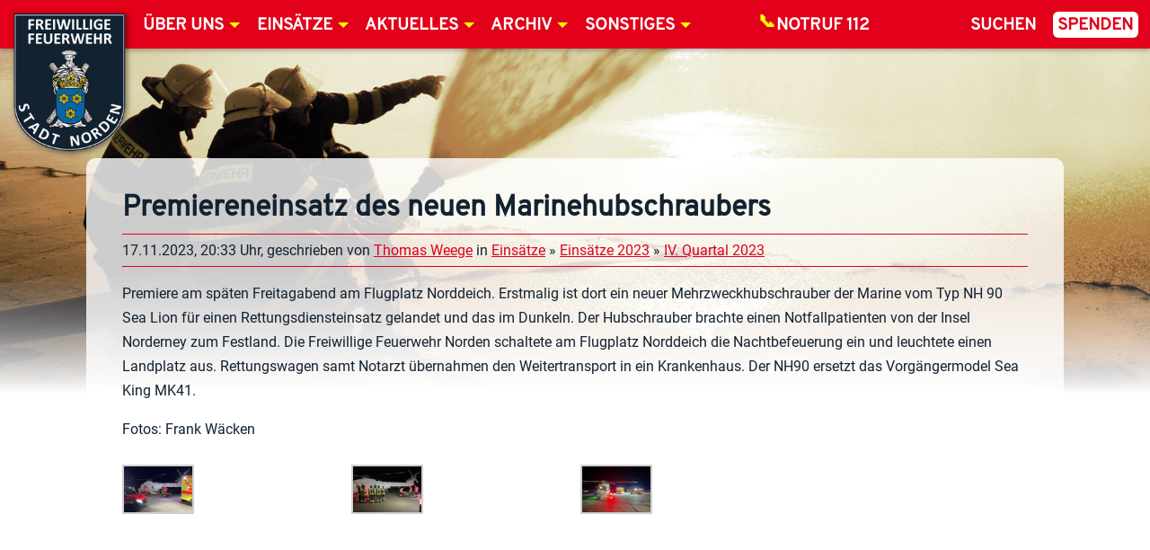

--- FILE ---
content_type: text/html; charset=UTF-8
request_url: https://www.feuerwehr-norden.de/2023/11/17/premiereneinsatz-des-neuen-marinehubschraubers/
body_size: 30423
content:
<!doctype html>
<html lang="de">
	<head>
		<meta charset="UTF-8">
		<title>Premiereneinsatz des neuen Marinehubschraubers - Feuerwehr Norden</title>
		<meta http-equiv="X-UA-Compatible" content="IE=edge" />
		<meta name="viewport" content="width=device-width, initial-scale=1.0" />
		<link rel="stylesheet" href="https://www.feuerwehr-norden.de/public/themes/feuerwehr-norden/css/styles.1-06.css" media="all" />
<!-- Matomo -->
		<meta name='robots' content='index, follow, max-image-preview:large, max-snippet:-1, max-video-preview:-1' />

	<!-- This site is optimized with the Yoast SEO plugin v26.4 - https://yoast.com/wordpress/plugins/seo/ -->
	<link rel="canonical" href="https://www.feuerwehr-norden.de/2023/11/17/premiereneinsatz-des-neuen-marinehubschraubers/" />
	<meta property="og:locale" content="de_DE" />
	<meta property="og:type" content="article" />
	<meta property="og:title" content="Premiereneinsatz des neuen Marinehubschraubers - Feuerwehr Norden" />
	<meta property="og:description" content="Premiere am späten Freitagabend am Flugplatz Norddeich. Erstmalig ist dort ein neuer Mehrzweckhubschrauber der Marine vom Typ NH 90 Sea Lion für einen Rettungsdiensteinsatz gelandet und das im Dunkeln. Der Hubschrauber brachte einen Notfallpatienten von der Insel Norderney zum Festland. Die Freiwillige Feuerwehr Norden schaltete am Flugplatz Norddeich die Nachtbefeuerung ein und leuchtete einen Landplatz" />
	<meta property="og:url" content="https://www.feuerwehr-norden.de/2023/11/17/premiereneinsatz-des-neuen-marinehubschraubers/" />
	<meta property="og:site_name" content="Feuerwehr Norden" />
	<meta property="article:publisher" content="https://www.facebook.com/FeuerwehrNorden/" />
	<meta property="article:published_time" content="2023-11-17T19:33:15+00:00" />
	<meta property="article:modified_time" content="2023-11-18T15:39:51+00:00" />
	<meta property="og:image" content="https://www.feuerwehr-norden.de/public/uploads/2023/11/premiereneinsatz-des-neuen-marinehubschraubers/2023-11-17-21.53.08.jpg?v=1700317994" />
	<meta property="og:image:width" content="1200" />
	<meta property="og:image:height" content="900" />
	<meta property="og:image:type" content="image/jpeg" />
	<meta name="author" content="Thomas Weege" />
	<meta name="twitter:card" content="summary_large_image" />
	<meta name="twitter:label1" content="Verfasst von" />
	<meta name="twitter:data1" content="Thomas Weege" />
	<meta name="twitter:label2" content="Geschätzte Lesezeit" />
	<meta name="twitter:data2" content="1 Minute" />
	<script type="application/ld+json" class="yoast-schema-graph">{"@context":"https://schema.org","@graph":[{"@type":"WebPage","@id":"https://www.feuerwehr-norden.de/2023/11/17/premiereneinsatz-des-neuen-marinehubschraubers/","url":"https://www.feuerwehr-norden.de/2023/11/17/premiereneinsatz-des-neuen-marinehubschraubers/","name":"Premiereneinsatz des neuen Marinehubschraubers - Feuerwehr Norden","isPartOf":{"@id":"https://www.feuerwehr-norden.de/#website"},"primaryImageOfPage":{"@id":"https://www.feuerwehr-norden.de/2023/11/17/premiereneinsatz-des-neuen-marinehubschraubers/#primaryimage"},"image":{"@id":"https://www.feuerwehr-norden.de/2023/11/17/premiereneinsatz-des-neuen-marinehubschraubers/#primaryimage"},"thumbnailUrl":"https://www.feuerwehr-norden.de/public/uploads/2023/11/premiereneinsatz-des-neuen-marinehubschraubers/2023-11-17-21.53.08.jpg?v=1700317994","datePublished":"2023-11-17T19:33:15+00:00","dateModified":"2023-11-18T15:39:51+00:00","author":{"@id":"https://www.feuerwehr-norden.de/#/schema/person/8cafe78b2dee1c73242332d4e5a712ff"},"breadcrumb":{"@id":"https://www.feuerwehr-norden.de/2023/11/17/premiereneinsatz-des-neuen-marinehubschraubers/#breadcrumb"},"inLanguage":"de","potentialAction":[{"@type":"ReadAction","target":["https://www.feuerwehr-norden.de/2023/11/17/premiereneinsatz-des-neuen-marinehubschraubers/"]}]},{"@type":"ImageObject","inLanguage":"de","@id":"https://www.feuerwehr-norden.de/2023/11/17/premiereneinsatz-des-neuen-marinehubschraubers/#primaryimage","url":"https://www.feuerwehr-norden.de/public/uploads/2023/11/premiereneinsatz-des-neuen-marinehubschraubers/2023-11-17-21.53.08.jpg?v=1700317994","contentUrl":"https://www.feuerwehr-norden.de/public/uploads/2023/11/premiereneinsatz-des-neuen-marinehubschraubers/2023-11-17-21.53.08.jpg?v=1700317994","width":1200,"height":900},{"@type":"BreadcrumbList","@id":"https://www.feuerwehr-norden.de/2023/11/17/premiereneinsatz-des-neuen-marinehubschraubers/#breadcrumb","itemListElement":[{"@type":"ListItem","position":1,"name":"Home","item":"https://www.feuerwehr-norden.de/"},{"@type":"ListItem","position":2,"name":"Aktuelles","item":"https://www.feuerwehr-norden.de/aktuelles/"},{"@type":"ListItem","position":3,"name":"Premiereneinsatz des neuen Marinehubschraubers"}]},{"@type":"WebSite","@id":"https://www.feuerwehr-norden.de/#website","url":"https://www.feuerwehr-norden.de/","name":"Feuerwehr Norden","description":"","potentialAction":[{"@type":"SearchAction","target":{"@type":"EntryPoint","urlTemplate":"https://www.feuerwehr-norden.de/?s={search_term_string}"},"query-input":{"@type":"PropertyValueSpecification","valueRequired":true,"valueName":"search_term_string"}}],"inLanguage":"de"},{"@type":"Person","@id":"https://www.feuerwehr-norden.de/#/schema/person/8cafe78b2dee1c73242332d4e5a712ff","name":"Thomas Weege"}]}</script>
	<!-- / Yoast SEO plugin. -->


<link rel="alternate" type="application/rss+xml" title="Feuerwehr Norden &raquo; Feed" href="https://www.feuerwehr-norden.de/feed/" />
<link rel="alternate" type="application/rss+xml" title="Feuerwehr Norden &raquo; Kommentar-Feed" href="https://www.feuerwehr-norden.de/comments/feed/" />
<link rel="alternate" type="application/rss+xml" title="Feuerwehr Norden &raquo; Kommentar-Feed zu Premiereneinsatz des neuen Marinehubschraubers" href="https://www.feuerwehr-norden.de/2023/11/17/premiereneinsatz-des-neuen-marinehubschraubers/feed/" />
<link rel="alternate" title="oEmbed (JSON)" type="application/json+oembed" href="https://www.feuerwehr-norden.de/wp-json/oembed/1.0/embed?url=https%3A%2F%2Fwww.feuerwehr-norden.de%2F2023%2F11%2F17%2Fpremiereneinsatz-des-neuen-marinehubschraubers%2F" />
<link rel="alternate" title="oEmbed (XML)" type="text/xml+oembed" href="https://www.feuerwehr-norden.de/wp-json/oembed/1.0/embed?url=https%3A%2F%2Fwww.feuerwehr-norden.de%2F2023%2F11%2F17%2Fpremiereneinsatz-des-neuen-marinehubschraubers%2F&#038;format=xml" />
<style id='wp-img-auto-sizes-contain-inline-css' type='text/css'>
img:is([sizes=auto i],[sizes^="auto," i]){contain-intrinsic-size:3000px 1500px}
/*# sourceURL=wp-img-auto-sizes-contain-inline-css */
</style>
<style id='wp-emoji-styles-inline-css' type='text/css'>

	img.wp-smiley, img.emoji {
		display: inline !important;
		border: none !important;
		box-shadow: none !important;
		height: 1em !important;
		width: 1em !important;
		margin: 0 0.07em !important;
		vertical-align: -0.1em !important;
		background: none !important;
		padding: 0 !important;
	}
/*# sourceURL=wp-emoji-styles-inline-css */
</style>
<style id='wp-block-library-inline-css' type='text/css'>
:root{--wp-block-synced-color:#7a00df;--wp-block-synced-color--rgb:122,0,223;--wp-bound-block-color:var(--wp-block-synced-color);--wp-editor-canvas-background:#ddd;--wp-admin-theme-color:#007cba;--wp-admin-theme-color--rgb:0,124,186;--wp-admin-theme-color-darker-10:#006ba1;--wp-admin-theme-color-darker-10--rgb:0,107,160.5;--wp-admin-theme-color-darker-20:#005a87;--wp-admin-theme-color-darker-20--rgb:0,90,135;--wp-admin-border-width-focus:2px}@media (min-resolution:192dpi){:root{--wp-admin-border-width-focus:1.5px}}.wp-element-button{cursor:pointer}:root .has-very-light-gray-background-color{background-color:#eee}:root .has-very-dark-gray-background-color{background-color:#313131}:root .has-very-light-gray-color{color:#eee}:root .has-very-dark-gray-color{color:#313131}:root .has-vivid-green-cyan-to-vivid-cyan-blue-gradient-background{background:linear-gradient(135deg,#00d084,#0693e3)}:root .has-purple-crush-gradient-background{background:linear-gradient(135deg,#34e2e4,#4721fb 50%,#ab1dfe)}:root .has-hazy-dawn-gradient-background{background:linear-gradient(135deg,#faaca8,#dad0ec)}:root .has-subdued-olive-gradient-background{background:linear-gradient(135deg,#fafae1,#67a671)}:root .has-atomic-cream-gradient-background{background:linear-gradient(135deg,#fdd79a,#004a59)}:root .has-nightshade-gradient-background{background:linear-gradient(135deg,#330968,#31cdcf)}:root .has-midnight-gradient-background{background:linear-gradient(135deg,#020381,#2874fc)}:root{--wp--preset--font-size--normal:16px;--wp--preset--font-size--huge:42px}.has-regular-font-size{font-size:1em}.has-larger-font-size{font-size:2.625em}.has-normal-font-size{font-size:var(--wp--preset--font-size--normal)}.has-huge-font-size{font-size:var(--wp--preset--font-size--huge)}.has-text-align-center{text-align:center}.has-text-align-left{text-align:left}.has-text-align-right{text-align:right}.has-fit-text{white-space:nowrap!important}#end-resizable-editor-section{display:none}.aligncenter{clear:both}.items-justified-left{justify-content:flex-start}.items-justified-center{justify-content:center}.items-justified-right{justify-content:flex-end}.items-justified-space-between{justify-content:space-between}.screen-reader-text{border:0;clip-path:inset(50%);height:1px;margin:-1px;overflow:hidden;padding:0;position:absolute;width:1px;word-wrap:normal!important}.screen-reader-text:focus{background-color:#ddd;clip-path:none;color:#444;display:block;font-size:1em;height:auto;left:5px;line-height:normal;padding:15px 23px 14px;text-decoration:none;top:5px;width:auto;z-index:100000}html :where(.has-border-color){border-style:solid}html :where([style*=border-top-color]){border-top-style:solid}html :where([style*=border-right-color]){border-right-style:solid}html :where([style*=border-bottom-color]){border-bottom-style:solid}html :where([style*=border-left-color]){border-left-style:solid}html :where([style*=border-width]){border-style:solid}html :where([style*=border-top-width]){border-top-style:solid}html :where([style*=border-right-width]){border-right-style:solid}html :where([style*=border-bottom-width]){border-bottom-style:solid}html :where([style*=border-left-width]){border-left-style:solid}html :where(img[class*=wp-image-]){height:auto;max-width:100%}:where(figure){margin:0 0 1em}html :where(.is-position-sticky){--wp-admin--admin-bar--position-offset:var(--wp-admin--admin-bar--height,0px)}@media screen and (max-width:600px){html :where(.is-position-sticky){--wp-admin--admin-bar--position-offset:0px}}

/*# sourceURL=wp-block-library-inline-css */
</style><style id='global-styles-inline-css' type='text/css'>
:root{--wp--preset--aspect-ratio--square: 1;--wp--preset--aspect-ratio--4-3: 4/3;--wp--preset--aspect-ratio--3-4: 3/4;--wp--preset--aspect-ratio--3-2: 3/2;--wp--preset--aspect-ratio--2-3: 2/3;--wp--preset--aspect-ratio--16-9: 16/9;--wp--preset--aspect-ratio--9-16: 9/16;--wp--preset--color--black: #000000;--wp--preset--color--cyan-bluish-gray: #abb8c3;--wp--preset--color--white: #ffffff;--wp--preset--color--pale-pink: #f78da7;--wp--preset--color--vivid-red: #cf2e2e;--wp--preset--color--luminous-vivid-orange: #ff6900;--wp--preset--color--luminous-vivid-amber: #fcb900;--wp--preset--color--light-green-cyan: #7bdcb5;--wp--preset--color--vivid-green-cyan: #00d084;--wp--preset--color--pale-cyan-blue: #8ed1fc;--wp--preset--color--vivid-cyan-blue: #0693e3;--wp--preset--color--vivid-purple: #9b51e0;--wp--preset--gradient--vivid-cyan-blue-to-vivid-purple: linear-gradient(135deg,rgb(6,147,227) 0%,rgb(155,81,224) 100%);--wp--preset--gradient--light-green-cyan-to-vivid-green-cyan: linear-gradient(135deg,rgb(122,220,180) 0%,rgb(0,208,130) 100%);--wp--preset--gradient--luminous-vivid-amber-to-luminous-vivid-orange: linear-gradient(135deg,rgb(252,185,0) 0%,rgb(255,105,0) 100%);--wp--preset--gradient--luminous-vivid-orange-to-vivid-red: linear-gradient(135deg,rgb(255,105,0) 0%,rgb(207,46,46) 100%);--wp--preset--gradient--very-light-gray-to-cyan-bluish-gray: linear-gradient(135deg,rgb(238,238,238) 0%,rgb(169,184,195) 100%);--wp--preset--gradient--cool-to-warm-spectrum: linear-gradient(135deg,rgb(74,234,220) 0%,rgb(151,120,209) 20%,rgb(207,42,186) 40%,rgb(238,44,130) 60%,rgb(251,105,98) 80%,rgb(254,248,76) 100%);--wp--preset--gradient--blush-light-purple: linear-gradient(135deg,rgb(255,206,236) 0%,rgb(152,150,240) 100%);--wp--preset--gradient--blush-bordeaux: linear-gradient(135deg,rgb(254,205,165) 0%,rgb(254,45,45) 50%,rgb(107,0,62) 100%);--wp--preset--gradient--luminous-dusk: linear-gradient(135deg,rgb(255,203,112) 0%,rgb(199,81,192) 50%,rgb(65,88,208) 100%);--wp--preset--gradient--pale-ocean: linear-gradient(135deg,rgb(255,245,203) 0%,rgb(182,227,212) 50%,rgb(51,167,181) 100%);--wp--preset--gradient--electric-grass: linear-gradient(135deg,rgb(202,248,128) 0%,rgb(113,206,126) 100%);--wp--preset--gradient--midnight: linear-gradient(135deg,rgb(2,3,129) 0%,rgb(40,116,252) 100%);--wp--preset--font-size--small: 13px;--wp--preset--font-size--medium: 20px;--wp--preset--font-size--large: 36px;--wp--preset--font-size--x-large: 42px;--wp--preset--spacing--20: 0.44rem;--wp--preset--spacing--30: 0.67rem;--wp--preset--spacing--40: 1rem;--wp--preset--spacing--50: 1.5rem;--wp--preset--spacing--60: 2.25rem;--wp--preset--spacing--70: 3.38rem;--wp--preset--spacing--80: 5.06rem;--wp--preset--shadow--natural: 6px 6px 9px rgba(0, 0, 0, 0.2);--wp--preset--shadow--deep: 12px 12px 50px rgba(0, 0, 0, 0.4);--wp--preset--shadow--sharp: 6px 6px 0px rgba(0, 0, 0, 0.2);--wp--preset--shadow--outlined: 6px 6px 0px -3px rgb(255, 255, 255), 6px 6px rgb(0, 0, 0);--wp--preset--shadow--crisp: 6px 6px 0px rgb(0, 0, 0);}:where(.is-layout-flex){gap: 0.5em;}:where(.is-layout-grid){gap: 0.5em;}body .is-layout-flex{display: flex;}.is-layout-flex{flex-wrap: wrap;align-items: center;}.is-layout-flex > :is(*, div){margin: 0;}body .is-layout-grid{display: grid;}.is-layout-grid > :is(*, div){margin: 0;}:where(.wp-block-columns.is-layout-flex){gap: 2em;}:where(.wp-block-columns.is-layout-grid){gap: 2em;}:where(.wp-block-post-template.is-layout-flex){gap: 1.25em;}:where(.wp-block-post-template.is-layout-grid){gap: 1.25em;}.has-black-color{color: var(--wp--preset--color--black) !important;}.has-cyan-bluish-gray-color{color: var(--wp--preset--color--cyan-bluish-gray) !important;}.has-white-color{color: var(--wp--preset--color--white) !important;}.has-pale-pink-color{color: var(--wp--preset--color--pale-pink) !important;}.has-vivid-red-color{color: var(--wp--preset--color--vivid-red) !important;}.has-luminous-vivid-orange-color{color: var(--wp--preset--color--luminous-vivid-orange) !important;}.has-luminous-vivid-amber-color{color: var(--wp--preset--color--luminous-vivid-amber) !important;}.has-light-green-cyan-color{color: var(--wp--preset--color--light-green-cyan) !important;}.has-vivid-green-cyan-color{color: var(--wp--preset--color--vivid-green-cyan) !important;}.has-pale-cyan-blue-color{color: var(--wp--preset--color--pale-cyan-blue) !important;}.has-vivid-cyan-blue-color{color: var(--wp--preset--color--vivid-cyan-blue) !important;}.has-vivid-purple-color{color: var(--wp--preset--color--vivid-purple) !important;}.has-black-background-color{background-color: var(--wp--preset--color--black) !important;}.has-cyan-bluish-gray-background-color{background-color: var(--wp--preset--color--cyan-bluish-gray) !important;}.has-white-background-color{background-color: var(--wp--preset--color--white) !important;}.has-pale-pink-background-color{background-color: var(--wp--preset--color--pale-pink) !important;}.has-vivid-red-background-color{background-color: var(--wp--preset--color--vivid-red) !important;}.has-luminous-vivid-orange-background-color{background-color: var(--wp--preset--color--luminous-vivid-orange) !important;}.has-luminous-vivid-amber-background-color{background-color: var(--wp--preset--color--luminous-vivid-amber) !important;}.has-light-green-cyan-background-color{background-color: var(--wp--preset--color--light-green-cyan) !important;}.has-vivid-green-cyan-background-color{background-color: var(--wp--preset--color--vivid-green-cyan) !important;}.has-pale-cyan-blue-background-color{background-color: var(--wp--preset--color--pale-cyan-blue) !important;}.has-vivid-cyan-blue-background-color{background-color: var(--wp--preset--color--vivid-cyan-blue) !important;}.has-vivid-purple-background-color{background-color: var(--wp--preset--color--vivid-purple) !important;}.has-black-border-color{border-color: var(--wp--preset--color--black) !important;}.has-cyan-bluish-gray-border-color{border-color: var(--wp--preset--color--cyan-bluish-gray) !important;}.has-white-border-color{border-color: var(--wp--preset--color--white) !important;}.has-pale-pink-border-color{border-color: var(--wp--preset--color--pale-pink) !important;}.has-vivid-red-border-color{border-color: var(--wp--preset--color--vivid-red) !important;}.has-luminous-vivid-orange-border-color{border-color: var(--wp--preset--color--luminous-vivid-orange) !important;}.has-luminous-vivid-amber-border-color{border-color: var(--wp--preset--color--luminous-vivid-amber) !important;}.has-light-green-cyan-border-color{border-color: var(--wp--preset--color--light-green-cyan) !important;}.has-vivid-green-cyan-border-color{border-color: var(--wp--preset--color--vivid-green-cyan) !important;}.has-pale-cyan-blue-border-color{border-color: var(--wp--preset--color--pale-cyan-blue) !important;}.has-vivid-cyan-blue-border-color{border-color: var(--wp--preset--color--vivid-cyan-blue) !important;}.has-vivid-purple-border-color{border-color: var(--wp--preset--color--vivid-purple) !important;}.has-vivid-cyan-blue-to-vivid-purple-gradient-background{background: var(--wp--preset--gradient--vivid-cyan-blue-to-vivid-purple) !important;}.has-light-green-cyan-to-vivid-green-cyan-gradient-background{background: var(--wp--preset--gradient--light-green-cyan-to-vivid-green-cyan) !important;}.has-luminous-vivid-amber-to-luminous-vivid-orange-gradient-background{background: var(--wp--preset--gradient--luminous-vivid-amber-to-luminous-vivid-orange) !important;}.has-luminous-vivid-orange-to-vivid-red-gradient-background{background: var(--wp--preset--gradient--luminous-vivid-orange-to-vivid-red) !important;}.has-very-light-gray-to-cyan-bluish-gray-gradient-background{background: var(--wp--preset--gradient--very-light-gray-to-cyan-bluish-gray) !important;}.has-cool-to-warm-spectrum-gradient-background{background: var(--wp--preset--gradient--cool-to-warm-spectrum) !important;}.has-blush-light-purple-gradient-background{background: var(--wp--preset--gradient--blush-light-purple) !important;}.has-blush-bordeaux-gradient-background{background: var(--wp--preset--gradient--blush-bordeaux) !important;}.has-luminous-dusk-gradient-background{background: var(--wp--preset--gradient--luminous-dusk) !important;}.has-pale-ocean-gradient-background{background: var(--wp--preset--gradient--pale-ocean) !important;}.has-electric-grass-gradient-background{background: var(--wp--preset--gradient--electric-grass) !important;}.has-midnight-gradient-background{background: var(--wp--preset--gradient--midnight) !important;}.has-small-font-size{font-size: var(--wp--preset--font-size--small) !important;}.has-medium-font-size{font-size: var(--wp--preset--font-size--medium) !important;}.has-large-font-size{font-size: var(--wp--preset--font-size--large) !important;}.has-x-large-font-size{font-size: var(--wp--preset--font-size--x-large) !important;}
/*# sourceURL=global-styles-inline-css */
</style>

<style id='classic-theme-styles-inline-css' type='text/css'>
/*! This file is auto-generated */
.wp-block-button__link{color:#fff;background-color:#32373c;border-radius:9999px;box-shadow:none;text-decoration:none;padding:calc(.667em + 2px) calc(1.333em + 2px);font-size:1.125em}.wp-block-file__button{background:#32373c;color:#fff;text-decoration:none}
/*# sourceURL=/wp-includes/css/classic-themes.min.css */
</style>
<link rel='stylesheet' id='buddymeet-css-css' href='https://www.feuerwehr-norden.de/public/ext/buddymeet/assets/css/buddymeet.css?ver=2.6.0' media='screen' />
<link rel='stylesheet' id='contact-form-7-css' href='https://www.feuerwehr-norden.de/public/ext/contact-form-7/includes/css/styles.css?ver=6.1.4' media='all' />
<link rel='stylesheet' id='events-manager-css' href='https://www.feuerwehr-norden.de/public/ext/events-manager/includes/css/events-manager.min.css?ver=7.2.2.1' media='all' />
<link rel='stylesheet' id='ffn_drohnen_frontend_css-css' href='https://www.feuerwehr-norden.de/public/ext/ffn-drohnen-fluglogbuch/frontend.css?ver=2.1.22.4' media='all' />
<link rel='stylesheet' id='shared-files-css' href='https://www.feuerwehr-norden.de/public/ext/shared-files-pro/dist/css/p.css?ver=1.7.50' media='all' />
<style id='shared-files-inline-css' type='text/css'>
.shared-files-container .shared-files-main-file-list li { margin-bottom: 16px; } .shared-files-main-elements { background: #f7f7f7; padding: 20px 10px; border-radius: 10px; } 
/*# sourceURL=shared-files-inline-css */
</style>
<link rel='stylesheet' id='shared-files-basiclightbox-css' href='https://www.feuerwehr-norden.de/public/ext/shared-files-pro/dist/basiclightbox/basicLightbox.min.css?ver=1.7.50' media='all' />
<link rel='stylesheet' id='buttons-css' href='https://www.feuerwehr-norden.de/wp-includes/css/buttons.min.css?ver=6.9' media='all' />
<link rel='stylesheet' id='dashicons-css' href='https://www.feuerwehr-norden.de/wp-includes/css/dashicons.min.css?ver=6.9' media='all' />
<link rel='stylesheet' id='editor-buttons-css' href='https://www.feuerwehr-norden.de/wp-includes/css/editor.min.css?ver=6.9' media='all' />
<link rel='stylesheet' id='wpsc-framework-css' href='https://www.feuerwehr-norden.de/public/ext/supportcandy/framework/style.css?ver=3.4.4' media='all' />
<link rel='stylesheet' id='wpsc-select2-css' href='https://www.feuerwehr-norden.de/public/ext/supportcandy/asset/css/select2.css?ver=3.4.4' media='all' />
<link rel='stylesheet' id='gpopover-css' href='https://www.feuerwehr-norden.de/public/ext/supportcandy/asset/libs/gpopover/jquery.gpopover.css?ver=3.4.4' media='all' />
<link rel='stylesheet' id='flatpickr-css-css' href='https://www.feuerwehr-norden.de/public/ext/supportcandy/asset/libs/flatpickr/flatpickr.min.css?ver=3.4.4' media='all' />
<link rel='stylesheet' id='fullcalendar-css' href='https://www.feuerwehr-norden.de/public/ext/supportcandy/asset/libs/fullcalendar/lib/main.min.css?ver=3.4.4' media='all' />
<link rel='stylesheet' id='datatables-css' href='https://www.feuerwehr-norden.de/public/ext/supportcandy/asset/libs/DataTables/datatables.min.css?ver=3.4.4' media='all' />
<link rel='stylesheet' id='wpbm-client-pages-css' href='https://www.feuerwehr-norden.de/public/ext/booking-manager/css/client.css?ver=2.1.18' media='all' />
<link rel='stylesheet' id='wpdevelop-bts-css' href='https://www.feuerwehr-norden.de/public/ext/booking.personal.10.10.2/assets/libs/bootstrap-css/css/bootstrap.css?ver=10.10.2' media='all' />
<link rel='stylesheet' id='wpdevelop-bts-theme-css' href='https://www.feuerwehr-norden.de/public/ext/booking.personal.10.10.2/assets/libs/bootstrap-css/css/bootstrap-theme.css?ver=10.10.2' media='all' />
<link rel='stylesheet' id='wpbc-tippy-popover-css' href='https://www.feuerwehr-norden.de/public/ext/booking.personal.10.10.2/assets/libs/tippy.js/themes/wpbc-tippy-popover.css?ver=10.10.2' media='all' />
<link rel='stylesheet' id='wpbc-tippy-times-css' href='https://www.feuerwehr-norden.de/public/ext/booking.personal.10.10.2/assets/libs/tippy.js/themes/wpbc-tippy-times.css?ver=10.10.2' media='all' />
<link rel='stylesheet' id='wpbc-material-design-icons-css' href='https://www.feuerwehr-norden.de/public/ext/booking.personal.10.10.2/assets/libs/material-design-icons/material-design-icons.css?ver=10.10.2' media='all' />
<link rel='stylesheet' id='wpbc-ui-both-css' href='https://www.feuerwehr-norden.de/public/ext/booking.personal.10.10.2/css/wpbc_ui_both.css?ver=10.10.2' media='all' />
<link rel='stylesheet' id='wpbc-time_picker-css' href='https://www.feuerwehr-norden.de/public/ext/booking.personal.10.10.2/css/wpbc_time-selector.css?ver=10.10.2' media='all' />
<link rel='stylesheet' id='wpbc-time_picker-skin-css' href='https://www.feuerwehr-norden.de/public/ext/booking.personal.10.10.2/css/time_picker_skins/grey.css?ver=10.10.2' media='all' />
<link rel='stylesheet' id='wpbc-client-pages-css' href='https://www.feuerwehr-norden.de/public/ext/booking.personal.10.10.2/css/client.css?ver=10.10.2' media='all' />
<link rel='stylesheet' id='wpbc-all-client-css' href='https://www.feuerwehr-norden.de/public/ext/booking.personal.10.10.2/_dist/all/_out/wpbc_all_client.css?ver=10.10.2' media='all' />
<link rel='stylesheet' id='wpbc-calendar-css' href='https://www.feuerwehr-norden.de/public/ext/booking.personal.10.10.2/css/calendar.css?ver=10.10.2' media='all' />
<link rel='stylesheet' id='wpbc-calendar-skin-css' href='https://www.feuerwehr-norden.de/public/ext/booking.personal.10.10.2/css/skins/traditional.css?ver=10.10.2' media='all' />
<link rel='stylesheet' id='wpbc-flex-timeline-css' href='https://www.feuerwehr-norden.de/public/ext/booking.personal.10.10.2/core/timeline/v2/_out/timeline_v2.1.css?ver=10.10.2' media='all' />
<script type="text/javascript" src="https://www.feuerwehr-norden.de/wp-includes/js/jquery/jquery.min.js?ver=3.7.1" id="jquery-core-js"></script>
<script type="text/javascript" src="https://www.feuerwehr-norden.de/wp-includes/js/jquery/jquery-migrate.min.js?ver=3.4.1" id="jquery-migrate-js"></script>
<script type="text/javascript" id="jquery-js-after">
/* <![CDATA[ */
jQuery(document).ready(function($) {
	$("input[name=show-bsd-cats]").on("change", function() {
		let showCat = $(this).val();
		if (showCat == 0) {
			$("aside .bsd-widget").show();
		} else {
			$("div.bsd-widget[data-bsdcat~=bsdcat-"+showCat+"]").show();
			$("div.bsd-widget:not([data-bsdcat~=bsdcat-"+showCat+"])").hide();
		}
	});
});
//# sourceURL=jquery-js-after
/* ]]> */
</script>
<script type="text/javascript" src="https://www.feuerwehr-norden.de/public/themes/feuerwehr-norden/js/dist/feuerwehr-norden.min.compiled.1-04.js?ver=1.0.0" id="FeuerwehrNorden-js"></script>
<script type="text/javascript" id="bsd_verwaltung_script-js-extra">
/* <![CDATA[ */
var global = {"plugin_dir":"https://www.feuerwehr-norden.de/public/ext/bsd-verwaltung/","ajaxurl":"https://www.feuerwehr-norden.de/wp-admin/admin-ajax.php"};
//# sourceURL=bsd_verwaltung_script-js-extra
/* ]]> */
</script>
<script type="text/javascript" src="https://www.feuerwehr-norden.de/public/ext/bsd-verwaltung/js/script.js?ver=6.9" id="bsd_verwaltung_script-js"></script>
<script type="text/javascript" src="https://www.feuerwehr-norden.de/wp-includes/js/jquery/ui/core.min.js?ver=1.13.3" id="jquery-ui-core-js"></script>
<script type="text/javascript" src="https://www.feuerwehr-norden.de/wp-includes/js/jquery/ui/mouse.min.js?ver=1.13.3" id="jquery-ui-mouse-js"></script>
<script type="text/javascript" src="https://www.feuerwehr-norden.de/wp-includes/js/jquery/ui/sortable.min.js?ver=1.13.3" id="jquery-ui-sortable-js"></script>
<script type="text/javascript" src="https://www.feuerwehr-norden.de/wp-includes/js/jquery/ui/datepicker.min.js?ver=1.13.3" id="jquery-ui-datepicker-js"></script>
<script type="text/javascript" id="jquery-ui-datepicker-js-after">
/* <![CDATA[ */
jQuery(function(jQuery){jQuery.datepicker.setDefaults({"closeText":"Schlie\u00dfen","currentText":"Heute","monthNames":["Januar","Februar","M\u00e4rz","April","Mai","Juni","Juli","August","September","Oktober","November","Dezember"],"monthNamesShort":["Jan.","Feb.","M\u00e4rz","Apr.","Mai","Juni","Juli","Aug.","Sep.","Okt.","Nov.","Dez."],"nextText":"Weiter","prevText":"Zur\u00fcck","dayNames":["Sonntag","Montag","Dienstag","Mittwoch","Donnerstag","Freitag","Samstag"],"dayNamesShort":["So.","Mo.","Di.","Mi.","Do.","Fr.","Sa."],"dayNamesMin":["S","M","D","M","D","F","S"],"dateFormat":"d. MM yy","firstDay":1,"isRTL":false});});
//# sourceURL=jquery-ui-datepicker-js-after
/* ]]> */
</script>
<script type="text/javascript" src="https://www.feuerwehr-norden.de/wp-includes/js/jquery/ui/resizable.min.js?ver=1.13.3" id="jquery-ui-resizable-js"></script>
<script type="text/javascript" src="https://www.feuerwehr-norden.de/wp-includes/js/jquery/ui/draggable.min.js?ver=1.13.3" id="jquery-ui-draggable-js"></script>
<script type="text/javascript" src="https://www.feuerwehr-norden.de/wp-includes/js/jquery/ui/controlgroup.min.js?ver=1.13.3" id="jquery-ui-controlgroup-js"></script>
<script type="text/javascript" src="https://www.feuerwehr-norden.de/wp-includes/js/jquery/ui/checkboxradio.min.js?ver=1.13.3" id="jquery-ui-checkboxradio-js"></script>
<script type="text/javascript" src="https://www.feuerwehr-norden.de/wp-includes/js/jquery/ui/button.min.js?ver=1.13.3" id="jquery-ui-button-js"></script>
<script type="text/javascript" src="https://www.feuerwehr-norden.de/wp-includes/js/jquery/ui/dialog.min.js?ver=1.13.3" id="jquery-ui-dialog-js"></script>
<script type="text/javascript" id="events-manager-js-extra">
/* <![CDATA[ */
var EM = {"ajaxurl":"https://www.feuerwehr-norden.de/wp-admin/admin-ajax.php","locationajaxurl":"https://www.feuerwehr-norden.de/wp-admin/admin-ajax.php?action=locations_search","firstDay":"1","locale":"de","dateFormat":"yy-mm-dd","ui_css":"https://www.feuerwehr-norden.de/public/ext/events-manager/includes/css/jquery-ui/build.min.css","show24hours":"1","is_ssl":"1","autocomplete_limit":"10","calendar":{"breakpoints":{"small":560,"medium":908,"large":false}},"phone":"","datepicker":{"format":"d.m.Y","locale":"de"},"search":{"breakpoints":{"small":650,"medium":850,"full":false}},"url":"https://www.feuerwehr-norden.de/public/ext/events-manager","assets":{"input.em-uploader":{"js":{"em-uploader":{"url":"https://www.feuerwehr-norden.de/public/ext/events-manager/includes/js/em-uploader.js?v=7.2.2.1","event":"em_uploader_ready"}}},".em-event-editor":{"js":{"event-editor":{"url":"https://www.feuerwehr-norden.de/public/ext/events-manager/includes/js/events-manager-event-editor.js?v=7.2.2.1","event":"em_event_editor_ready"}},"css":{"event-editor":"https://www.feuerwehr-norden.de/public/ext/events-manager/includes/css/events-manager-event-editor.min.css?v=7.2.2.1"}},".em-recurrence-sets, .em-timezone":{"js":{"luxon":{"url":"luxon/luxon.js?v=7.2.2.1","event":"em_luxon_ready"}}},".em-booking-form, #em-booking-form, .em-booking-recurring, .em-event-booking-form":{"js":{"em-bookings":{"url":"https://www.feuerwehr-norden.de/public/ext/events-manager/includes/js/bookingsform.js?v=7.2.2.1","event":"em_booking_form_js_loaded"}}},"#em-opt-archetypes":{"js":{"archetypes":"https://www.feuerwehr-norden.de/public/ext/events-manager/includes/js/admin-archetype-editor.js?v=7.2.2.1","archetypes_ms":"https://www.feuerwehr-norden.de/public/ext/events-manager/includes/js/admin-archetypes.js?v=7.2.2.1","qs":"qs/qs.js?v=7.2.2.1"}}},"cached":"","bookingInProgress":"Bitte warte, w\u00e4hrend die Buchung abgeschickt wird.","tickets_save":"Ticket speichern","bookingajaxurl":"https://www.feuerwehr-norden.de/wp-admin/admin-ajax.php","bookings_export_save":"Buchungen exportieren","bookings_settings_save":"Einstellungen speichern","booking_delete":"Bist du dir sicher, dass du es l\u00f6schen m\u00f6chtest?","booking_offset":"30","bookings":{"submit_button":{"text":{"default":"verbindlich buchen","free":"verbindlich buchen","payment":"verbindlich buchen","processing":"Processing ..."}},"update_listener":""},"bb_full":"keine Pl\u00e4tze Verf\u00fcgbar","bb_book":"Teilnehmen","bb_booking":"Buche ...","bb_booked":"Buchung Abgesendet","bb_error":"Buchung Fehler. Nochmal versuchen?","bb_cancel":"Abbrechen","bb_canceling":"Stornieren ...","bb_cancelled":"Abgesagt","bb_cancel_error":"Stornierung Fehler. Nochmal versuchen?","txt_search":"Suche","txt_searching":"Suche...","txt_loading":"Wird geladen\u00a0\u2026"};
//# sourceURL=events-manager-js-extra
/* ]]> */
</script>
<script type="text/javascript" src="https://www.feuerwehr-norden.de/public/ext/events-manager/includes/js/events-manager.js?ver=7.2.2.1" id="events-manager-js"></script>
<script type="text/javascript" src="https://www.feuerwehr-norden.de/public/ext/events-manager/includes/external/flatpickr/l10n/de.js?ver=7.2.2.1" id="em-flatpickr-localization-js"></script>
<script type="text/javascript" src="https://www.feuerwehr-norden.de/public/ext/shared-files-pro/dist/js/p.js?ver=1.7.50" id="shared-files-js"></script>
<script type="text/javascript" id="shared-files-js-after">
/* <![CDATA[ */
jQuery(document).ready(function($) {
      if (typeof ajaxurl === 'undefined') {
        ajaxurl = 'https://www.feuerwehr-norden.de/wp-admin/admin-ajax.php'; // get ajaxurl
      }
      });
//# sourceURL=shared-files-js-after
/* ]]> */
</script>
<script type="text/javascript" src="https://www.feuerwehr-norden.de/public/ext/shared-files-pro/dist/basiclightbox/basicLightbox.min.js?ver=1.7.50" id="shared-files-basiclightbox-js"></script>
<script type="text/javascript" id="utils-js-extra">
/* <![CDATA[ */
var userSettings = {"url":"/","uid":"0","time":"1770135508","secure":"1"};
//# sourceURL=utils-js-extra
/* ]]> */
</script>
<script type="text/javascript" src="https://www.feuerwehr-norden.de/wp-includes/js/utils.min.js?ver=6.9" id="utils-js"></script>
<script type="text/javascript" id="wpbm-global-vars-js-extra">
/* <![CDATA[ */
var wpbm_global1 = {"wpbm_ajaxurl":"https://www.feuerwehr-norden.de/wp-admin/admin-ajax.php","wpbm_plugin_url":"https://www.feuerwehr-norden.de/public/ext/booking-manager","wpbm_today":"[2026,2,3,17,18]","wpbm_plugin_filename":"index.php","message_verif_requred":"Dieses Feld ist erforderlich","message_verif_requred_for_check_box":"Die Checkbox muss aktiviert sein","message_verif_requred_for_radio_box":"Mindestens eine Option muss ausgew\u00e4hlt sein","message_verif_emeil":"Incorrect email address","message_verif_same_emeil":"Deine Emails passen nicht","wpbm_active_locale":"de_DE","wpbm_message_processing":"Verarbeitung","wpbm_message_deleting":"L\u00f6sche","wpbm_message_updating":"Aktualisiere","wpbm_message_saving":"Speichere"};
//# sourceURL=wpbm-global-vars-js-extra
/* ]]> */
</script>
<script type="text/javascript" src="https://www.feuerwehr-norden.de/public/ext/booking-manager/js/wpbm_vars.js?ver=1.1" id="wpbm-global-vars-js"></script>
<link rel="https://api.w.org/" href="https://www.feuerwehr-norden.de/wp-json/" /><link rel="alternate" title="JSON" type="application/json" href="https://www.feuerwehr-norden.de/wp-json/wp/v2/posts/41487" /><link rel="EditURI" type="application/rsd+xml" title="RSD" href="https://www.feuerwehr-norden.de/xmlrpc.php?rsd" />
<meta name="generator" content="WordPress 6.9" />
<link rel='shortlink' href='https://www.feuerwehr-norden.de/?p=41487' />
		<script nonce="">
			var _paq = _paq || [];
			/* tracker methods like "setCustomDimension" should be called before "trackPageView" */
			_paq.push(['disableCookies']);
			_paq.push(['trackPageView']);
			_paq.push(['enableHeartBeatTimer', 5]);
			_paq.push(['enableLinkTracking']);
			(function() {
			var u="//www.feuerwehr-norden.de/statistiken/";
			_paq.push(['setTrackerUrl', u+'piwik.php']);
			_paq.push(['setSiteId', '1']);
			var d=document, g=d.createElement('script'), s=d.getElementsByTagName('script')[0];
			g.type='text/javascript'; g.async=true; g.defer=true; g.src=u+'piwik.js'; s.parentNode.insertBefore(g,s);
			})();
		</script>
<!-- End Matomo Code -->
				<link rel="apple-touch-icon" sizes="57x57" href="https://www.feuerwehr-norden.de/public/themes/feuerwehr-norden/img/icons/apple-icon-57x57.png" />
		<link rel="apple-touch-icon" sizes="60x60" href="https://www.feuerwehr-norden.de/public/themes/feuerwehr-norden/img/icons/apple-icon-60x60.png" />
		<link rel="apple-touch-icon" sizes="72x72" href="https://www.feuerwehr-norden.de/public/themes/feuerwehr-norden/img/icons/apple-icon-72x72.png" />
		<link rel="apple-touch-icon" sizes="76x76" href="https://www.feuerwehr-norden.de/public/themes/feuerwehr-norden/img/icons/apple-icon-76x76.png" />
		<link rel="apple-touch-icon" sizes="114x114" href="https://www.feuerwehr-norden.de/public/themes/feuerwehr-norden/img/icons/apple-icon-114x114.png" />
		<link rel="apple-touch-icon" sizes="120x120" href="https://www.feuerwehr-norden.de/public/themes/feuerwehr-norden/img/icons/apple-icon-120x120.png" />
		<link rel="apple-touch-icon" sizes="144x144" href="https://www.feuerwehr-norden.de/public/themes/feuerwehr-norden/img/icons/apple-icon-144x144.png" />
		<link rel="apple-touch-icon" sizes="152x152" href="https://www.feuerwehr-norden.de/public/themes/feuerwehr-norden/img/icons/apple-icon-152x152.png" />
		<link rel="apple-touch-icon" sizes="180x180" href="https://www.feuerwehr-norden.de/public/themes/feuerwehr-norden/img/icons/apple-icon-180x180.png" />
		<link rel="icon" type="image/png" sizes="192x192"  href="https://www.feuerwehr-norden.de/public/themes/feuerwehr-norden/img/icons/android-icon-192x192.png" />
		<link rel="icon" type="image/png" sizes="32x32" href="https://www.feuerwehr-norden.de/public/themes/feuerwehr-norden/img/icons/favicon-32x32.png" />
		<link rel="icon" type="image/png" sizes="96x96" href="https://www.feuerwehr-norden.de/public/themes/feuerwehr-norden/img/icons/favicon-96x96.png" />
		<link rel="icon" type="image/png" sizes="16x16" href="https://www.feuerwehr-norden.de/public/themes/feuerwehr-norden/img/icons/favicon-16x16.png" />
		<link rel="manifest" href="https://www.feuerwehr-norden.de/public/themes/feuerwehr-norden/img/icons/manifest.json" />
		<meta name="apple-mobile-web-app-title" content="Feuerwehr Norden" />
		<meta name="application-name" content="Feuerwehr Norden" />
		<meta name="msapplication-TileColor" content="#EB4947" />
		<meta name="msapplication-TileImage" content="https://www.feuerwehr-norden.de/public/themes/feuerwehr-norden/img/icons/ms-icon-144x144.png" />
		<meta name="theme-color" content="#EB4947" />
		<meta name="format-detection" content="telephone=no" />
	<link rel='stylesheet' id='sweetalert2-css' href='https://www.feuerwehr-norden.de/public/ext/user-registration/assets/css/sweetalert2/sweetalert2.min.css?ver=10.16.7' media='all' />
<link rel='stylesheet' id='user-registration-general-css' href='https://www.feuerwehr-norden.de/public/ext/user-registration/assets/css/user-registration.css?ver=4.4.6' media='all' />
</head>
	<body id="www-feuerwehr-norden" class="wp-singular post-template-default single single-post postid-41487 single-format-standard wp-theme-feuerwehr-norden user-registration-page ur-settings-sidebar-show premiereneinsatz-des-neuen-marinehubschraubers">
		<header class="page-header">
			<div class="logo"><a href="/"><img src="https://www.feuerwehr-norden.de/public/themes/feuerwehr-norden/img/logo.png" alt="Freiwillige Feuerwehr Stadt Norden" /></a></div>
			<nav class="page-nav">
				<label for="main-nav" id="navicon" title="Inhalt">&#x2261;</label>
				<input type="checkbox" id="main-nav" onclick />
				<ul id="menu-hauptmenue" class="menu"><li id="menu-item-28661" class="menu-item menu-item-type-post_type menu-item-object-post menu-item-has-children menu-item-28661"><a href="https://www.feuerwehr-norden.de/2012/04/28/ueber-uns/">Über uns</a>
<ul class="sub-menu">
	<li id="menu-item-28665" class="menu-item menu-item-type-post_type menu-item-object-post menu-item-has-children menu-item-28665"><a href="https://www.feuerwehr-norden.de/2012/02/12/einsatzabteilung/">Einsatzabteilung</a>
	<ul class="sub-menu">
		<li id="menu-item-28693" class="menu-item menu-item-type-post_type menu-item-object-post menu-item-28693"><a href="https://www.feuerwehr-norden.de/2012/02/12/aufgaben/">Aufgaben</a></li>
		<li id="menu-item-28695" class="menu-item menu-item-type-post_type menu-item-object-post menu-item-28695"><a href="https://www.feuerwehr-norden.de/2019/10/09/dienstgradabzeichen-in-niedersachsen/">Dienstgrade</a></li>
		<li id="menu-item-28696" class="menu-item menu-item-type-post_type menu-item-object-post menu-item-28696"><a href="https://www.feuerwehr-norden.de/2019/10/08/alarmierung/">Alarmierung</a></li>
		<li id="menu-item-28738" class="menu-item menu-item-type-post_type menu-item-object-post menu-item-28738"><a href="https://www.feuerwehr-norden.de/2013/03/18/ausbildung-2/">Ausbildung</a></li>
		<li id="menu-item-29342" class="menu-item menu-item-type-post_type menu-item-object-page menu-item-29342"><a href="https://www.feuerwehr-norden.de/intern/team-krisenmanagement-der-feuerwehr-norden/">Krisenmanagement</a></li>
		<li id="menu-item-28780" class="menu-item menu-item-type-post_type menu-item-object-post menu-item-28780"><a href="https://www.feuerwehr-norden.de/2013/08/01/gliederung-2/">Gliederung</a></li>
	</ul>
</li>
	<li id="menu-item-28687" class="menu-item menu-item-type-post_type menu-item-object-post menu-item-28687"><a href="https://www.feuerwehr-norden.de/2012/02/13/wie-werde-ich-mitglied/">Mitglied werden</a></li>
	<li id="menu-item-28690" class="menu-item menu-item-type-post_type menu-item-object-post menu-item-28690"><a href="https://www.feuerwehr-norden.de/2012/02/12/stadtkommando/">Kommando</a></li>
	<li id="menu-item-28689" class="menu-item menu-item-type-post_type menu-item-object-post menu-item-28689"><a href="https://www.feuerwehr-norden.de/2019/10/01/wehrfuehrung/">Wehrführung</a></li>
	<li id="menu-item-28691" class="menu-item menu-item-type-post_type menu-item-object-post menu-item-has-children menu-item-28691"><a href="https://www.feuerwehr-norden.de/2012/02/13/fahrzeuge/">Fahrzeuge</a>
	<ul class="sub-menu">
		<li id="menu-item-28758" class="menu-item menu-item-type-post_type menu-item-object-post menu-item-28758"><a href="https://www.feuerwehr-norden.de/2012/02/13/kommandowagen-kdow/">KdoW</a></li>
		<li id="menu-item-46905" class="menu-item menu-item-type-post_type menu-item-object-post menu-item-46905"><a href="https://www.feuerwehr-norden.de/2025/12/06/hlf-20/">Hilfeleistungslöschgruppenfahrzeug (HLF) 20</a></li>
		<li id="menu-item-28761" class="menu-item menu-item-type-post_type menu-item-object-post menu-item-28761"><a href="https://www.feuerwehr-norden.de/2012/02/13/loeschgruppenfahrzeug-2030/">LF 20</a></li>
		<li id="menu-item-46904" class="menu-item menu-item-type-post_type menu-item-object-post menu-item-46904"><a href="https://www.feuerwehr-norden.de/2025/12/06/lf-kats/">Löschgruppenfahrzeug (LF)-KatS</a></li>
		<li id="menu-item-46898" class="menu-item menu-item-type-post_type menu-item-object-post menu-item-46898"><a href="https://www.feuerwehr-norden.de/2025/12/06/tlf-3000/">Tanklöschfahrzeug (TLF) 3000</a></li>
		<li id="menu-item-28860" class="menu-item menu-item-type-post_type menu-item-object-post menu-item-28860"><a href="https://www.feuerwehr-norden.de/2012/02/13/loeschgruppenfahrzeug-lf-10-umwelt/">LF 10-Umwelt</a></li>
		<li id="menu-item-28763" class="menu-item menu-item-type-post_type menu-item-object-post menu-item-28763"><a href="https://www.feuerwehr-norden.de/2012/02/13/loeschgruppenfahrzeug-logistik28/">LF-Logistik</a></li>
		<li id="menu-item-35833" class="menu-item menu-item-type-post_type menu-item-object-post menu-item-35833"><a href="https://www.feuerwehr-norden.de/2021/10/02/drehleiter-automatik-mit-korb-dlk-23-12/">DLAK 23/12</a></li>
		<li id="menu-item-28767" class="menu-item menu-item-type-post_type menu-item-object-post menu-item-28767"><a href="https://www.feuerwehr-norden.de/2012/02/13/drehleiter-mit-korb-231224/">DLK 23/12</a></li>
		<li id="menu-item-28769" class="menu-item menu-item-type-post_type menu-item-object-post menu-item-28769"><a href="https://www.feuerwehr-norden.de/2012/02/13/ruestwagen-kran-2/">RW-Kran</a></li>
		<li id="menu-item-28768" class="menu-item menu-item-type-post_type menu-item-object-post menu-item-28768"><a href="https://www.feuerwehr-norden.de/2012/02/13/schlauchwagen-200023/">SW 2000</a></li>
		<li id="menu-item-28770" class="menu-item menu-item-type-post_type menu-item-object-post menu-item-28770"><a href="https://www.feuerwehr-norden.de/2012/02/13/geraetewagen-atemschutz21/">GW-Atemschutz</a></li>
		<li id="menu-item-28759" class="menu-item menu-item-type-post_type menu-item-object-post menu-item-28759"><a href="https://www.feuerwehr-norden.de/2012/02/13/einsatzleitwagen-231/">ELW 2</a></li>
		<li id="menu-item-32978" class="menu-item menu-item-type-post_type menu-item-object-post menu-item-32978"><a href="https://www.feuerwehr-norden.de/2020/11/02/hilfeleistungsloeschgruppenfahrzeug-hlf-10/">HLF 10</a></li>
		<li id="menu-item-35830" class="menu-item menu-item-type-post_type menu-item-object-post menu-item-35830"><a href="https://www.feuerwehr-norden.de/2021/10/02/mehrzweckfahrzeug-mzf-leybucht/">MZF Leybucht</a></li>
		<li id="menu-item-28771" class="menu-item menu-item-type-post_type menu-item-object-post menu-item-28771"><a href="https://www.feuerwehr-norden.de/2012/02/13/mehrzweckfahrzeug/">MZF</a></li>
		<li id="menu-item-28772" class="menu-item menu-item-type-post_type menu-item-object-post menu-item-28772"><a href="https://www.feuerwehr-norden.de/2012/02/13/mannschaftstransportfahrzeug20/">MTF 1</a></li>
		<li id="menu-item-28773" class="menu-item menu-item-type-post_type menu-item-object-post menu-item-28773"><a href="https://www.feuerwehr-norden.de/2012/02/13/mannschaftstransportfahrzeug/">MTF 2</a></li>
		<li id="menu-item-28692" class="menu-item menu-item-type-post_type menu-item-object-post menu-item-28692"><a href="https://www.feuerwehr-norden.de/2012/02/12/anhaenger/">Anhänger</a></li>
		<li id="menu-item-32977" class="menu-item menu-item-type-post_type menu-item-object-post menu-item-32977"><a href="https://www.feuerwehr-norden.de/2020/10/21/feuerwehranhaenger-fwa-boot/">FwA-Boot</a></li>
		<li id="menu-item-28776" class="menu-item menu-item-type-post_type menu-item-object-post menu-item-28776"><a href="https://www.feuerwehr-norden.de/2012/03/24/feuerwehranhaenger-fwa-lichtmast/">FwA-Licht</a></li>
		<li id="menu-item-28778" class="menu-item menu-item-type-post_type menu-item-object-post menu-item-28778"><a href="https://www.feuerwehr-norden.de/2012/03/24/feuerwehranhaenger-fwa-pulver/">FwA-Pulver</a></li>
		<li id="menu-item-28779" class="menu-item menu-item-type-post_type menu-item-object-post menu-item-28779"><a href="https://www.feuerwehr-norden.de/2012/03/24/feuerwehranhaenger-fwa-schaummittel/">FwA-Schaum</a></li>
		<li id="menu-item-28774" class="menu-item menu-item-type-post_type menu-item-object-post menu-item-28774"><a href="https://www.feuerwehr-norden.de/2012/03/24/feuerwehranhaenger-fwa-mehrzweckboot/">FwA-MZB</a></li>
	</ul>
</li>
	<li id="menu-item-28694" class="menu-item menu-item-type-post_type menu-item-object-post menu-item-has-children menu-item-28694"><a href="https://www.feuerwehr-norden.de/2012/02/12/standorte/">Standorte</a>
	<ul class="sub-menu">
		<li id="menu-item-28716" class="menu-item menu-item-type-post_type menu-item-object-post menu-item-28716"><a href="https://www.feuerwehr-norden.de/2012/02/24/hilfeleistungszentrum-norden/">Norden</a></li>
		<li id="menu-item-28717" class="menu-item menu-item-type-post_type menu-item-object-post menu-item-28717"><a href="https://www.feuerwehr-norden.de/2020/11/02/feuerwehrhaus-leybuchtpolder/">Leybuchtpolder</a></li>
	</ul>
</li>
	<li id="menu-item-44742" class="menu-item menu-item-type-post_type menu-item-object-page menu-item-44742"><a href="https://www.feuerwehr-norden.de/bau-einer-mehrzweckhalle/">Feuerwehrmuseum</a></li>
	<li id="menu-item-29861" class="menu-item menu-item-type-post_type menu-item-object-page menu-item-29861"><a href="https://www.feuerwehr-norden.de/gedenkstaette-fuer-verstorbene-feuerwehrkameraden/">Gedenkstätte</a></li>
	<li id="menu-item-28846" class="menu-item menu-item-type-post_type menu-item-object-post menu-item-has-children menu-item-28846"><a href="https://www.feuerwehr-norden.de/2018/04/20/kinder-und-jugendfeuerwehr/">Kinder- und Jugendfeuerwehr</a>
	<ul class="sub-menu">
		<li id="menu-item-28697" class="menu-item menu-item-type-post_type menu-item-object-post menu-item-28697"><a href="https://www.feuerwehr-norden.de/2012/02/13/aufgaben13/">Jugendfeuerwehr</a></li>
		<li id="menu-item-28700" class="menu-item menu-item-type-post_type menu-item-object-post menu-item-28700"><a href="https://www.feuerwehr-norden.de/2012/02/13/aufgaben16/">Kinderfeuerwehr</a></li>
		<li id="menu-item-28699" class="menu-item menu-item-type-post_type menu-item-object-post menu-item-28699"><a href="https://www.feuerwehr-norden.de/2024/10/09/kontakte/">Kontakte</a></li>
		<li id="menu-item-28847" class="menu-item menu-item-type-taxonomy menu-item-object-category menu-item-28847"><a href="https://www.feuerwehr-norden.de/thema/organisation/news-kf-jf/">News</a></li>
	</ul>
</li>
	<li id="menu-item-28852" class="menu-item menu-item-type-post_type menu-item-object-post menu-item-28852"><a href="https://www.feuerwehr-norden.de/2023/01/24/dienstplaene/">Dienstpläne</a></li>
	<li id="menu-item-36619" class="menu-item menu-item-type-post_type menu-item-object-page menu-item-36619"><a href="https://www.feuerwehr-norden.de/bau-einer-mehrzweckhalle/">Bau einer Mehrzweckhalle</a></li>
</ul>
</li>
<li id="menu-item-28662" class="menu-item menu-item-type-post_type menu-item-object-post menu-item-has-children menu-item-28662"><a href="https://www.feuerwehr-norden.de/2012/02/12/einsaetze/">Einsätze</a>
<ul class="sub-menu">
	<li id="menu-item-47599" class="menu-item menu-item-type-taxonomy menu-item-object-category menu-item-has-children menu-item-47599"><a href="https://www.feuerwehr-norden.de/thema/einsaetze/einsaetze-2026/">Einsätze 2026</a>
	<ul class="sub-menu">
		<li id="menu-item-47600" class="menu-item menu-item-type-taxonomy menu-item-object-category menu-item-47600"><a href="https://www.feuerwehr-norden.de/thema/einsaetze/einsaetze-2026/i-quartal-2026/">I. Quartal 2026</a></li>
		<li id="menu-item-47601" class="menu-item menu-item-type-taxonomy menu-item-object-category menu-item-47601"><a href="https://www.feuerwehr-norden.de/thema/einsaetze/einsaetze-2026/ii-einsaetze-2026/">II. Einsätze 2026</a></li>
		<li id="menu-item-47602" class="menu-item menu-item-type-taxonomy menu-item-object-category menu-item-47602"><a href="https://www.feuerwehr-norden.de/thema/einsaetze/einsaetze-2026/iii-einsaetze-2026/">III. Einsätze 2026</a></li>
		<li id="menu-item-47603" class="menu-item menu-item-type-taxonomy menu-item-object-category menu-item-47603"><a href="https://www.feuerwehr-norden.de/thema/einsaetze/einsaetze-2026/iv-quartal-2026/">IV. Quartal 2026</a></li>
	</ul>
</li>
	<li id="menu-item-44636" class="menu-item menu-item-type-taxonomy menu-item-object-category menu-item-has-children menu-item-44636"><a href="https://www.feuerwehr-norden.de/thema/einsaetze/einsaetze-2025/">Einsätze 2025</a>
	<ul class="sub-menu">
		<li id="menu-item-44637" class="menu-item menu-item-type-taxonomy menu-item-object-category menu-item-44637"><a href="https://www.feuerwehr-norden.de/thema/einsaetze/einsaetze-2025/i-quartal-2025/">I. Quartal 2025</a></li>
		<li id="menu-item-44638" class="menu-item menu-item-type-taxonomy menu-item-object-category menu-item-44638"><a href="https://www.feuerwehr-norden.de/thema/einsaetze/einsaetze-2025/ii-quartal-2025/">II. Quartal 2025</a></li>
		<li id="menu-item-44639" class="menu-item menu-item-type-taxonomy menu-item-object-category menu-item-44639"><a href="https://www.feuerwehr-norden.de/thema/einsaetze/einsaetze-2025/iii-quartal-2025/">III. Quartal 2025</a></li>
		<li id="menu-item-44640" class="menu-item menu-item-type-taxonomy menu-item-object-category menu-item-44640"><a href="https://www.feuerwehr-norden.de/thema/einsaetze/einsaetze-2025/iv-quartal-2025/">IV. Quartal 2025</a></li>
	</ul>
</li>
	<li id="menu-item-41956" class="menu-item menu-item-type-taxonomy menu-item-object-category menu-item-has-children menu-item-41956"><a href="https://www.feuerwehr-norden.de/thema/einsaetze/einsaetze-2024/">Einsätze 2024</a>
	<ul class="sub-menu">
		<li id="menu-item-41957" class="menu-item menu-item-type-taxonomy menu-item-object-category menu-item-41957"><a href="https://www.feuerwehr-norden.de/thema/einsaetze/einsaetze-2024/i-quartal-2024/">I. Quartal 2024</a></li>
		<li id="menu-item-41958" class="menu-item menu-item-type-taxonomy menu-item-object-category menu-item-41958"><a href="https://www.feuerwehr-norden.de/thema/einsaetze/einsaetze-2024/ii-quartal-2024/">II. Quartal 2024</a></li>
		<li id="menu-item-41959" class="menu-item menu-item-type-taxonomy menu-item-object-category menu-item-41959"><a href="https://www.feuerwehr-norden.de/thema/einsaetze/einsaetze-2024/iii-quartal-2024/">III. Quartal 2024</a></li>
		<li id="menu-item-41960" class="menu-item menu-item-type-taxonomy menu-item-object-category menu-item-41960"><a href="https://www.feuerwehr-norden.de/thema/einsaetze/einsaetze-2024/iv-quartal-2024/">IV: Quartal 2024</a></li>
	</ul>
</li>
	<li id="menu-item-39200" class="menu-item menu-item-type-taxonomy menu-item-object-category current-post-ancestor menu-item-has-children menu-item-39200"><a href="https://www.feuerwehr-norden.de/thema/einsaetze/einsaetze-2023/">Einsätze 2023</a>
	<ul class="sub-menu">
		<li id="menu-item-39201" class="menu-item menu-item-type-taxonomy menu-item-object-category menu-item-39201"><a href="https://www.feuerwehr-norden.de/thema/einsaetze/einsaetze-2023/i-quartal-2023/">I. Quartal 2023</a></li>
		<li id="menu-item-39202" class="menu-item menu-item-type-taxonomy menu-item-object-category menu-item-39202"><a href="https://www.feuerwehr-norden.de/thema/einsaetze/einsaetze-2023/ii-quartal-2023/">II. Quartal 2023</a></li>
		<li id="menu-item-39203" class="menu-item menu-item-type-taxonomy menu-item-object-category menu-item-39203"><a href="https://www.feuerwehr-norden.de/thema/einsaetze/einsaetze-2023/iii-quartal-2023/">III. Quartal 2023</a></li>
		<li id="menu-item-39204" class="menu-item menu-item-type-taxonomy menu-item-object-category current-post-ancestor current-menu-parent current-post-parent menu-item-39204"><a href="https://www.feuerwehr-norden.de/thema/einsaetze/einsaetze-2023/iv-quartal-2023/">IV. Quartal 2023</a></li>
	</ul>
</li>
	<li id="menu-item-36597" class="menu-item menu-item-type-taxonomy menu-item-object-category menu-item-has-children menu-item-36597"><a href="https://www.feuerwehr-norden.de/thema/einsaetze/einsaetze-2022/">Einsätze 2022</a>
	<ul class="sub-menu">
		<li id="menu-item-36598" class="menu-item menu-item-type-taxonomy menu-item-object-category menu-item-36598"><a href="https://www.feuerwehr-norden.de/thema/einsaetze/einsaetze-2022/i-quartal-2022/">I. Quartal 2022</a></li>
		<li id="menu-item-36599" class="menu-item menu-item-type-taxonomy menu-item-object-category menu-item-36599"><a href="https://www.feuerwehr-norden.de/thema/einsaetze/einsaetze-2022/ii-quartal-2022/">II. Quartal 2022</a></li>
		<li id="menu-item-36600" class="menu-item menu-item-type-taxonomy menu-item-object-category menu-item-36600"><a href="https://www.feuerwehr-norden.de/thema/einsaetze/einsaetze-2022/iii-quartal-2022/">III. Quartal 2022</a></li>
		<li id="menu-item-36601" class="menu-item menu-item-type-taxonomy menu-item-object-category menu-item-36601"><a href="https://www.feuerwehr-norden.de/thema/einsaetze/einsaetze-2022/iv-quartal-2022/">IV. Quartal 2022</a></li>
	</ul>
</li>
	<li id="menu-item-33625" class="menu-item menu-item-type-taxonomy menu-item-object-category menu-item-has-children menu-item-33625"><a href="https://www.feuerwehr-norden.de/thema/einsaetze/einsaetze-2021/">Einsätze 2021</a>
	<ul class="sub-menu">
		<li id="menu-item-33626" class="menu-item menu-item-type-taxonomy menu-item-object-category menu-item-33626"><a href="https://www.feuerwehr-norden.de/thema/einsaetze/einsaetze-2021/i-quartal-2021/">I. Quartal 2021</a></li>
		<li id="menu-item-33627" class="menu-item menu-item-type-taxonomy menu-item-object-category menu-item-33627"><a href="https://www.feuerwehr-norden.de/thema/einsaetze/einsaetze-2021/ii-quartal-2021/">II. Quartal 2021</a></li>
		<li id="menu-item-33628" class="menu-item menu-item-type-taxonomy menu-item-object-category menu-item-33628"><a href="https://www.feuerwehr-norden.de/thema/einsaetze/einsaetze-2021/iii-quartal-2021/">III. Quartal 2021</a></li>
		<li id="menu-item-33629" class="menu-item menu-item-type-taxonomy menu-item-object-category menu-item-33629"><a href="https://www.feuerwehr-norden.de/thema/einsaetze/einsaetze-2021/iv-quartal-2021/">IV. Quartal 2021</a></li>
	</ul>
</li>
	<li id="menu-item-30214" class="menu-item menu-item-type-taxonomy menu-item-object-category menu-item-has-children menu-item-30214"><a href="https://www.feuerwehr-norden.de/thema/einsaetze/einsaetze-2020/">Einsätze 2020</a>
	<ul class="sub-menu">
		<li id="menu-item-30215" class="menu-item menu-item-type-taxonomy menu-item-object-category menu-item-30215"><a href="https://www.feuerwehr-norden.de/thema/einsaetze/einsaetze-2020/i-quartal-2020/">I. Quartal 2020</a></li>
		<li id="menu-item-30216" class="menu-item menu-item-type-taxonomy menu-item-object-category menu-item-30216"><a href="https://www.feuerwehr-norden.de/thema/einsaetze/einsaetze-2020/ii-quartal-2020/">II. Quartal 2020</a></li>
		<li id="menu-item-30217" class="menu-item menu-item-type-taxonomy menu-item-object-category menu-item-30217"><a href="https://www.feuerwehr-norden.de/thema/einsaetze/einsaetze-2020/iii-quartal-2020/">III. Quartal 2020</a></li>
		<li id="menu-item-30218" class="menu-item menu-item-type-taxonomy menu-item-object-category menu-item-30218"><a href="https://www.feuerwehr-norden.de/thema/einsaetze/einsaetze-2020/iv-quartal-2020/">IV. Quartal 2020</a></li>
	</ul>
</li>
	<li id="menu-item-28857" class="menu-item menu-item-type-post_type menu-item-object-post menu-item-has-children menu-item-28857"><a href="https://www.feuerwehr-norden.de/2019/01/01/einsaetze-2019/">Einsätze 2019</a>
	<ul class="sub-menu">
		<li id="menu-item-28858" class="menu-item menu-item-type-taxonomy menu-item-object-category menu-item-28858"><a href="https://www.feuerwehr-norden.de/thema/einsaetze/einsaetze-2019/i-quartal-einsaetze-2019/">I. Quartal</a></li>
		<li id="menu-item-28861" class="menu-item menu-item-type-taxonomy menu-item-object-category menu-item-28861"><a href="https://www.feuerwehr-norden.de/thema/einsaetze/einsaetze-2019/ii-quartal-einsaetze-2019/">II. Quartal</a></li>
		<li id="menu-item-28862" class="menu-item menu-item-type-taxonomy menu-item-object-category menu-item-28862"><a href="https://www.feuerwehr-norden.de/thema/einsaetze/einsaetze-2019/iii-quartal-einsaetze-2019/">III. Quartal</a></li>
		<li id="menu-item-29253" class="menu-item menu-item-type-taxonomy menu-item-object-category menu-item-29253"><a href="https://www.feuerwehr-norden.de/thema/einsaetze/einsaetze-2019/iv-quartal-einsaetze-2019/">IV. Quartal</a></li>
	</ul>
</li>
	<li id="menu-item-28841" class="menu-item menu-item-type-post_type menu-item-object-post menu-item-has-children menu-item-28841"><a href="https://www.feuerwehr-norden.de/2018/01/01/einsaetze-2018/">Einsätze 2018</a>
	<ul class="sub-menu">
		<li id="menu-item-28842" class="menu-item menu-item-type-taxonomy menu-item-object-category menu-item-28842"><a href="https://www.feuerwehr-norden.de/thema/einsaetze/einsaetze-2018/i-quartal-einsaetze-2018/">I. Quartal</a></li>
		<li id="menu-item-28843" class="menu-item menu-item-type-taxonomy menu-item-object-category menu-item-28843"><a href="https://www.feuerwehr-norden.de/thema/einsaetze/einsaetze-2018/ii-quartal-einsaetze-2018/">II. Quartal</a></li>
		<li id="menu-item-28844" class="menu-item menu-item-type-taxonomy menu-item-object-category menu-item-28844"><a href="https://www.feuerwehr-norden.de/thema/einsaetze/einsaetze-2018/iii-quartal-einsaetze-2018/">III. Quartal</a></li>
		<li id="menu-item-28845" class="menu-item menu-item-type-taxonomy menu-item-object-category menu-item-28845"><a href="https://www.feuerwehr-norden.de/thema/einsaetze/einsaetze-2018/iv-quartal-einsaetze-2018/">IV. Quartal</a></li>
	</ul>
</li>
	<li id="menu-item-28834" class="menu-item menu-item-type-post_type menu-item-object-post menu-item-has-children menu-item-28834"><a href="https://www.feuerwehr-norden.de/2015/01/09/einsaetze-2017/">Einsätze 2017</a>
	<ul class="sub-menu">
		<li id="menu-item-28835" class="menu-item menu-item-type-taxonomy menu-item-object-category menu-item-28835"><a href="https://www.feuerwehr-norden.de/thema/einsaetze/einsaetze-2017/i-quartal-einsaetze-2017/">I. Quartal</a></li>
		<li id="menu-item-28836" class="menu-item menu-item-type-taxonomy menu-item-object-category menu-item-28836"><a href="https://www.feuerwehr-norden.de/thema/einsaetze/einsaetze-2017/ii-quartal-einsaetze-2017/">II. Quartal</a></li>
		<li id="menu-item-28837" class="menu-item menu-item-type-taxonomy menu-item-object-category menu-item-28837"><a href="https://www.feuerwehr-norden.de/thema/einsaetze/einsaetze-2017/iii-quartal-einsaetze-2017/">III. Quartal</a></li>
		<li id="menu-item-33386" class="menu-item menu-item-type-taxonomy menu-item-object-category menu-item-33386"><a href="https://www.feuerwehr-norden.de/thema/einsaetze/einsaetze-2017/iv-quartal-einsaetze-2017/">IV. Quartal</a></li>
	</ul>
</li>
	<li id="menu-item-28823" class="menu-item menu-item-type-post_type menu-item-object-post menu-item-has-children menu-item-28823"><a href="https://www.feuerwehr-norden.de/2015/01/09/einsaetze-2016-2/">Einsätze 2016</a>
	<ul class="sub-menu">
		<li id="menu-item-28824" class="menu-item menu-item-type-taxonomy menu-item-object-category menu-item-28824"><a href="https://www.feuerwehr-norden.de/thema/einsaetze/einsaetze-2016/i-quartal-einsaetze-2016/">I. Quartal</a></li>
		<li id="menu-item-28826" class="menu-item menu-item-type-taxonomy menu-item-object-category menu-item-28826"><a href="https://www.feuerwehr-norden.de/thema/einsaetze/einsaetze-2016/ii-quartal-einsaetze-2016/">II. Quartal</a></li>
		<li id="menu-item-28827" class="menu-item menu-item-type-taxonomy menu-item-object-category menu-item-28827"><a href="https://www.feuerwehr-norden.de/thema/einsaetze/einsaetze-2016/iii-quartal-einsaetze-2016/">III. Quartal</a></li>
		<li id="menu-item-33356" class="menu-item menu-item-type-taxonomy menu-item-object-category menu-item-33356"><a href="https://www.feuerwehr-norden.de/thema/einsaetze/einsaetze-2016/iv-quartal-einsaetze-2016/">IV. Quartal</a></li>
	</ul>
</li>
	<li id="menu-item-28816" class="menu-item menu-item-type-post_type menu-item-object-post menu-item-has-children menu-item-28816"><a href="https://www.feuerwehr-norden.de/2015/01/09/einsaetze-2015-3/">Einsätze 2015</a>
	<ul class="sub-menu">
		<li id="menu-item-28817" class="menu-item menu-item-type-taxonomy menu-item-object-category menu-item-28817"><a href="https://www.feuerwehr-norden.de/thema/einsaetze/einsaetze-2015/i-quartal-einsaetze-2015/">I. Quartal</a></li>
		<li id="menu-item-28818" class="menu-item menu-item-type-taxonomy menu-item-object-category menu-item-28818"><a href="https://www.feuerwehr-norden.de/thema/einsaetze/einsaetze-2015/ii-quartal-einsaetze-2015/">II. Quartal</a></li>
		<li id="menu-item-28819" class="menu-item menu-item-type-taxonomy menu-item-object-category menu-item-28819"><a href="https://www.feuerwehr-norden.de/thema/einsaetze/einsaetze-2015/iii-quartal-einsaetze-2015/">III. Quartal</a></li>
		<li id="menu-item-28820" class="menu-item menu-item-type-taxonomy menu-item-object-category menu-item-28820"><a href="https://www.feuerwehr-norden.de/thema/einsaetze/einsaetze-2015/iv-quartal-einsaetze-2015/">IV. Quartal</a></li>
	</ul>
</li>
	<li id="menu-item-28808" class="menu-item menu-item-type-post_type menu-item-object-post menu-item-has-children menu-item-28808"><a href="https://www.feuerwehr-norden.de/2013/08/06/einsaetze-2014-3/">Einsätze 2014</a>
	<ul class="sub-menu">
		<li id="menu-item-28809" class="menu-item menu-item-type-taxonomy menu-item-object-category menu-item-28809"><a href="https://www.feuerwehr-norden.de/thema/einsaetze/einsaetze-2014/i-quartal-einsaetze-2014/">I. Quartal</a></li>
		<li id="menu-item-28810" class="menu-item menu-item-type-taxonomy menu-item-object-category menu-item-28810"><a href="https://www.feuerwehr-norden.de/thema/einsaetze/einsaetze-2014/ii-quartal-einsaetze-2014/">II. Quartal</a></li>
		<li id="menu-item-28811" class="menu-item menu-item-type-taxonomy menu-item-object-category menu-item-28811"><a href="https://www.feuerwehr-norden.de/thema/einsaetze/einsaetze-2014/iii-quartal-einsaetze-2014/">III. Quartal</a></li>
		<li id="menu-item-28812" class="menu-item menu-item-type-taxonomy menu-item-object-category menu-item-28812"><a href="https://www.feuerwehr-norden.de/thema/einsaetze/einsaetze-2014/iv-quartal-einsaetze-2014/">IV. Quartal</a></li>
	</ul>
</li>
	<li id="menu-item-28736" class="menu-item menu-item-type-post_type menu-item-object-post menu-item-has-children menu-item-28736"><a href="https://www.feuerwehr-norden.de/2013/08/06/einsaetze-2013-2/">Einsätze 2013</a>
	<ul class="sub-menu">
		<li id="menu-item-28788" class="menu-item menu-item-type-taxonomy menu-item-object-category menu-item-28788"><a href="https://www.feuerwehr-norden.de/thema/einsaetze/einsaetze-2013/i-quartal/">I. Quartal</a></li>
		<li id="menu-item-28789" class="menu-item menu-item-type-taxonomy menu-item-object-category menu-item-28789"><a href="https://www.feuerwehr-norden.de/thema/einsaetze/einsaetze-2013/ii-quartal/">II. Quartal</a></li>
		<li id="menu-item-28790" class="menu-item menu-item-type-taxonomy menu-item-object-category menu-item-28790"><a href="https://www.feuerwehr-norden.de/thema/einsaetze/einsaetze-2013/iii-quartal/">III. Quartal</a></li>
		<li id="menu-item-28791" class="menu-item menu-item-type-taxonomy menu-item-object-category menu-item-28791"><a href="https://www.feuerwehr-norden.de/thema/einsaetze/einsaetze-2013/iv-quartal/">IV. Quartal</a></li>
	</ul>
</li>
	<li id="menu-item-28688" class="menu-item menu-item-type-post_type menu-item-object-post menu-item-has-children menu-item-28688"><a href="https://www.feuerwehr-norden.de/2013/08/06/einsaetze-2012-2/">Einsätze 2012</a>
	<ul class="sub-menu">
		<li id="menu-item-28792" class="menu-item menu-item-type-taxonomy menu-item-object-category menu-item-28792"><a href="https://www.feuerwehr-norden.de/thema/einsaetze/einsaetze-2012/i-quartal-einsaetze-2012/">I. Quartal</a></li>
		<li id="menu-item-28793" class="menu-item menu-item-type-taxonomy menu-item-object-category menu-item-28793"><a href="https://www.feuerwehr-norden.de/thema/einsaetze/einsaetze-2012/ii-quartal-einsaetze-2012/">II. Quartal</a></li>
		<li id="menu-item-28794" class="menu-item menu-item-type-taxonomy menu-item-object-category menu-item-28794"><a href="https://www.feuerwehr-norden.de/thema/einsaetze/einsaetze-2012/iii-quartal-einsaetze-2012/">III. Quartal</a></li>
		<li id="menu-item-28795" class="menu-item menu-item-type-taxonomy menu-item-object-category menu-item-28795"><a href="https://www.feuerwehr-norden.de/thema/einsaetze/einsaetze-2012/iv-quartal-einsaetze-2012/">IV. Quartal</a></li>
	</ul>
</li>
	<li id="menu-item-28712" class="menu-item menu-item-type-post_type menu-item-object-post menu-item-has-children menu-item-28712"><a href="https://www.feuerwehr-norden.de/2013/08/06/einsaetze-2011-2/">Einsätze 2011</a>
	<ul class="sub-menu">
		<li id="menu-item-28796" class="menu-item menu-item-type-taxonomy menu-item-object-category menu-item-28796"><a href="https://www.feuerwehr-norden.de/thema/einsaetze/einsaetze-2011/i-quartal-einsaetze-2011/">I. Quartal</a></li>
		<li id="menu-item-28797" class="menu-item menu-item-type-taxonomy menu-item-object-category menu-item-28797"><a href="https://www.feuerwehr-norden.de/thema/einsaetze/einsaetze-2011/ii-quartal-einsaetze-2011/">II. Quartal</a></li>
		<li id="menu-item-28798" class="menu-item menu-item-type-taxonomy menu-item-object-category menu-item-28798"><a href="https://www.feuerwehr-norden.de/thema/einsaetze/einsaetze-2011/iii-quartal-einsaetze-2011/">III. Quartal</a></li>
		<li id="menu-item-28799" class="menu-item menu-item-type-taxonomy menu-item-object-category menu-item-28799"><a href="https://www.feuerwehr-norden.de/thema/einsaetze/einsaetze-2011/iv-quartal-einsaetze-2011/">IV. Quartal</a></li>
	</ul>
</li>
	<li id="menu-item-28713" class="menu-item menu-item-type-post_type menu-item-object-post menu-item-has-children menu-item-28713"><a href="https://www.feuerwehr-norden.de/2013/08/06/einsaetze-2010-2/">Einsätze 2010</a>
	<ul class="sub-menu">
		<li id="menu-item-28800" class="menu-item menu-item-type-taxonomy menu-item-object-category menu-item-28800"><a href="https://www.feuerwehr-norden.de/thema/einsaetze/einsaetze-2010/i-quartal-einsaetze-2010/">I. Quartal</a></li>
		<li id="menu-item-28801" class="menu-item menu-item-type-taxonomy menu-item-object-category menu-item-28801"><a href="https://www.feuerwehr-norden.de/thema/einsaetze/einsaetze-2010/ii-quartal-einsaetze-2010/">II. Quartal</a></li>
		<li id="menu-item-28802" class="menu-item menu-item-type-taxonomy menu-item-object-category menu-item-28802"><a href="https://www.feuerwehr-norden.de/thema/einsaetze/einsaetze-2010/iii-quartal-einsaetze-2010/">III. Quartal</a></li>
		<li id="menu-item-28803" class="menu-item menu-item-type-taxonomy menu-item-object-category menu-item-28803"><a href="https://www.feuerwehr-norden.de/thema/einsaetze/einsaetze-2010/iv-quartal-einsaetze-2010/">IV. Quartal</a></li>
	</ul>
</li>
	<li id="menu-item-28734" class="menu-item menu-item-type-post_type menu-item-object-post menu-item-has-children menu-item-28734"><a href="https://www.feuerwehr-norden.de/2013/08/06/einsaetze-2009-2/">Einsätze 2009</a>
	<ul class="sub-menu">
		<li id="menu-item-28804" class="menu-item menu-item-type-taxonomy menu-item-object-category menu-item-28804"><a href="https://www.feuerwehr-norden.de/thema/einsaetze/einsaetze-2009/i-quartal-einsaetze-2009/">I. Quartal</a></li>
		<li id="menu-item-28805" class="menu-item menu-item-type-taxonomy menu-item-object-category menu-item-28805"><a href="https://www.feuerwehr-norden.de/thema/einsaetze/einsaetze-2009/ii-quartal-einsaetze-2009/">II. Quartal</a></li>
		<li id="menu-item-28806" class="menu-item menu-item-type-taxonomy menu-item-object-category menu-item-28806"><a href="https://www.feuerwehr-norden.de/thema/einsaetze/einsaetze-2009/iii-quartal-einsaetze-2009/">III. Quartal</a></li>
		<li id="menu-item-28807" class="menu-item menu-item-type-taxonomy menu-item-object-category menu-item-28807"><a href="https://www.feuerwehr-norden.de/thema/einsaetze/einsaetze-2009/iv-quartal-einsaetze-2009/">IV. Quartal</a></li>
	</ul>
</li>
</ul>
</li>
<li id="menu-item-28663" class="menu-item menu-item-type-post_type menu-item-object-post menu-item-has-children menu-item-28663"><a href="https://www.feuerwehr-norden.de/2013/01/16/aktuelles187-2/">Aktuelles</a>
<ul class="sub-menu">
	<li id="menu-item-44635" class="menu-item menu-item-type-taxonomy menu-item-object-category menu-item-44635"><a href="https://www.feuerwehr-norden.de/thema/aktuelles/aktuelles-2025/">Aktuelles 2025</a></li>
	<li id="menu-item-41961" class="menu-item menu-item-type-taxonomy menu-item-object-category menu-item-41961"><a href="https://www.feuerwehr-norden.de/thema/aktuelles/aktuelles-2024/">Aktuelles 2024</a></li>
	<li id="menu-item-39197" class="menu-item menu-item-type-taxonomy menu-item-object-category menu-item-39197"><a href="https://www.feuerwehr-norden.de/thema/aktuelles/aktuelles-2023/">Berichte 2023</a></li>
	<li id="menu-item-36602" class="menu-item menu-item-type-taxonomy menu-item-object-category menu-item-36602"><a href="https://www.feuerwehr-norden.de/thema/aktuelles/aktuelles-2022/">Berichte 2022</a></li>
	<li id="menu-item-33634" class="menu-item menu-item-type-taxonomy menu-item-object-category menu-item-33634"><a href="https://www.feuerwehr-norden.de/thema/aktuelles/aktuelles-2021/">Berichte 2021</a></li>
	<li id="menu-item-30447" class="menu-item menu-item-type-taxonomy menu-item-object-category menu-item-30447"><a href="https://www.feuerwehr-norden.de/thema/aktuelles/aktuelles-2020/">Berichte 2020</a></li>
	<li id="menu-item-28859" class="menu-item menu-item-type-taxonomy menu-item-object-category menu-item-28859"><a href="https://www.feuerwehr-norden.de/thema/aktuelles/aktuelles-2019/">Berichte 2019</a></li>
	<li id="menu-item-28840" class="menu-item menu-item-type-taxonomy menu-item-object-category menu-item-28840"><a href="https://www.feuerwehr-norden.de/thema/aktuelles/aktuelles-2018/">Berichte 2018</a></li>
	<li id="menu-item-28839" class="menu-item menu-item-type-taxonomy menu-item-object-category menu-item-28839"><a href="https://www.feuerwehr-norden.de/thema/aktuelles/aktuelles-2017/">Berichte 2017</a></li>
	<li id="menu-item-28825" class="menu-item menu-item-type-taxonomy menu-item-object-category menu-item-28825"><a href="https://www.feuerwehr-norden.de/thema/aktuelles/aktuelles-2016/">Berichte 2016</a></li>
	<li id="menu-item-28821" class="menu-item menu-item-type-taxonomy menu-item-object-category menu-item-28821"><a href="https://www.feuerwehr-norden.de/thema/aktuelles/aktuelles-2015/">Berichte 2015</a></li>
	<li id="menu-item-28813" class="menu-item menu-item-type-taxonomy menu-item-object-category menu-item-28813"><a href="https://www.feuerwehr-norden.de/thema/aktuelles/aktuelles-2014/">Berichte 2014</a></li>
	<li id="menu-item-28737" class="menu-item menu-item-type-taxonomy menu-item-object-category menu-item-28737"><a href="https://www.feuerwehr-norden.de/thema/aktuelles/aktuelles-2013/">Berichte 2013</a></li>
	<li id="menu-item-28710" class="menu-item menu-item-type-taxonomy menu-item-object-category menu-item-28710"><a href="https://www.feuerwehr-norden.de/thema/aktuelles/aktuelles-2012/">Berichte 2012</a></li>
	<li id="menu-item-28714" class="menu-item menu-item-type-taxonomy menu-item-object-category menu-item-28714"><a href="https://www.feuerwehr-norden.de/thema/aktuelles/aktuelles-2011/">Berichte 2011</a></li>
	<li id="menu-item-28711" class="menu-item menu-item-type-taxonomy menu-item-object-category menu-item-28711"><a href="https://www.feuerwehr-norden.de/thema/aktuelles/aktuelles-2010/">Berichte 2010</a></li>
	<li id="menu-item-28735" class="menu-item menu-item-type-taxonomy menu-item-object-category menu-item-28735"><a href="https://www.feuerwehr-norden.de/thema/aktuelles/aktuelles-2009/">Berichte 2009</a></li>
</ul>
</li>
<li id="menu-item-28668" class="menu-item menu-item-type-post_type menu-item-object-post menu-item-has-children menu-item-28668"><a href="https://www.feuerwehr-norden.de/2012/02/12/das-archiv-der-feuerwehr-norden/">Archiv</a>
<ul class="sub-menu">
	<li id="menu-item-30239" class="menu-item menu-item-type-taxonomy menu-item-object-category menu-item-30239"><a href="https://www.feuerwehr-norden.de/thema/feuerwehrarchiv/archivallgemein/">Allgemein</a></li>
	<li id="menu-item-30240" class="menu-item menu-item-type-taxonomy menu-item-object-category menu-item-30240"><a href="https://www.feuerwehr-norden.de/thema/feuerwehrarchiv/archivbrandeinsaetze/">Brandeinsätze</a></li>
	<li id="menu-item-30244" class="menu-item menu-item-type-taxonomy menu-item-object-category menu-item-30244"><a href="https://www.feuerwehr-norden.de/thema/feuerwehrarchiv/archivhilfeleistungen/">Hilfeleistungen</a></li>
	<li id="menu-item-30245" class="menu-item menu-item-type-taxonomy menu-item-object-category menu-item-30245"><a href="https://www.feuerwehr-norden.de/thema/feuerwehrarchiv/archivpresseberichte/">Presseberichte</a></li>
	<li id="menu-item-30238" class="menu-item menu-item-type-taxonomy menu-item-object-category menu-item-30238"><a href="https://www.feuerwehr-norden.de/thema/feuerwehrarchiv/archivabteilungen/">Abteilungen</a></li>
	<li id="menu-item-30241" class="menu-item menu-item-type-taxonomy menu-item-object-category menu-item-30241"><a href="https://www.feuerwehr-norden.de/thema/feuerwehrarchiv/archivfahrzeuge/">Fahrzeuge</a></li>
	<li id="menu-item-30246" class="menu-item menu-item-type-taxonomy menu-item-object-category menu-item-30246"><a href="https://www.feuerwehr-norden.de/thema/feuerwehrarchiv/archiv-standorte/">Standorte</a></li>
	<li id="menu-item-30242" class="menu-item menu-item-type-taxonomy menu-item-object-category menu-item-30242"><a href="https://www.feuerwehr-norden.de/thema/feuerwehrarchiv/archiv-festschriften/">Festschriften</a></li>
	<li id="menu-item-30247" class="menu-item menu-item-type-taxonomy menu-item-object-category menu-item-30247"><a href="https://www.feuerwehr-norden.de/thema/feuerwehrarchiv/archivuebungen/">Übungen</a></li>
	<li id="menu-item-30248" class="menu-item menu-item-type-taxonomy menu-item-object-category menu-item-30248"><a href="https://www.feuerwehr-norden.de/thema/feuerwehrarchiv/archivveranstaltungen/">Veranstaltungen</a></li>
	<li id="menu-item-30243" class="menu-item menu-item-type-taxonomy menu-item-object-category menu-item-30243"><a href="https://www.feuerwehr-norden.de/thema/feuerwehrarchiv/archiv-geschichte/">Geschichte</a></li>
	<li id="menu-item-29366" class="menu-item menu-item-type-taxonomy menu-item-object-category menu-item-has-children menu-item-29366"><a href="https://www.feuerwehr-norden.de/thema/feuerwehrarchiv/archivfahrzeuge/">Ehemalige Fahrzeuge</a>
	<ul class="sub-menu">
		<li id="menu-item-28762" class="menu-item menu-item-type-post_type menu-item-object-post menu-item-28762"><a href="https://www.feuerwehr-norden.de/2012/02/13/loeschgruppenfahrzeug-829/">LF 16</a></li>
		<li id="menu-item-28766" class="menu-item menu-item-type-post_type menu-item-object-post menu-item-28766"><a href="https://www.feuerwehr-norden.de/2012/02/13/loeschgruppenfahrzeug-16-ts25/">LF 16-TS</a></li>
		<li id="menu-item-28765" class="menu-item menu-item-type-post_type menu-item-object-post menu-item-28765"><a href="https://www.feuerwehr-norden.de/2012/02/13/loeschgruppenfahrzeug-8626/">LF 8/6</a></li>
		<li id="menu-item-28775" class="menu-item menu-item-type-post_type menu-item-object-post menu-item-28775"><a href="https://www.feuerwehr-norden.de/2012/03/24/feuerwehranhaenger-fwa-bahnrettung-erdung/">FwA-Bahn</a></li>
		<li id="menu-item-28777" class="menu-item menu-item-type-post_type menu-item-object-post menu-item-28777"><a href="https://www.feuerwehr-norden.de/2012/03/24/feuerwehranhaenger-fwa-oelwehr/">FwA-Öl</a></li>
	</ul>
</li>
</ul>
</li>
<li id="menu-item-31316" class="menu-item menu-item-type-post_type menu-item-object-page menu-item-has-children menu-item-31316"><a href="https://www.feuerwehr-norden.de/startseite/sonstiges/">Sonstiges</a>
<ul class="sub-menu">
	<li id="menu-item-37239" class="menu-item menu-item-type-post_type menu-item-object-page menu-item-37239"><a href="https://www.feuerwehr-norden.de/norddeicher-feuerwehrtage/">Norddeicher Feuerwehrtage</a></li>
	<li id="menu-item-32588" class="menu-item menu-item-type-post_type menu-item-object-page menu-item-has-children menu-item-32588"><a href="https://www.feuerwehr-norden.de/startseite/sonstiges/sicherheitshinweise/">Sicherheitshinweise</a>
	<ul class="sub-menu">
		<li id="menu-item-32641" class="menu-item menu-item-type-post_type menu-item-object-page menu-item-32641"><a href="https://www.feuerwehr-norden.de/startseite/sonstiges/sicherheitshinweise/warnsysteme-warntag2020/">Warnsysteme #Warntag2020</a></li>
		<li id="menu-item-32593" class="menu-item menu-item-type-post_type menu-item-object-post menu-item-32593"><a href="https://www.feuerwehr-norden.de/2012/02/25/den-notruf-richtig-absetzen/">Den Notruf richtig absetzen</a></li>
		<li id="menu-item-32611" class="menu-item menu-item-type-post_type menu-item-object-post menu-item-32611"><a href="https://www.feuerwehr-norden.de/2012/02/25/rauchmelder-retten-leben/">Rauchmelder retten Leben</a></li>
		<li id="menu-item-32595" class="menu-item menu-item-type-post_type menu-item-object-post menu-item-32595"><a href="https://www.feuerwehr-norden.de/2014/04/02/rettungskarten-2/">Rettungskarten</a></li>
		<li id="menu-item-32594" class="menu-item menu-item-type-post_type menu-item-object-post menu-item-32594"><a href="https://www.feuerwehr-norden.de/2012/02/25/gefahren-durch-ungesichertes-grillen/">Gefahren durch ungesichertes Grillen</a></li>
		<li id="menu-item-32609" class="menu-item menu-item-type-post_type menu-item-object-post menu-item-32609"><a href="https://www.feuerwehr-norden.de/2015/01/03/wenn-ertrinken-nicht-nach-ertrinken-aussieht-2/">Wenn Ertrinken nicht nach Ertrinken aussieht</a></li>
		<li id="menu-item-32613" class="menu-item menu-item-type-post_type menu-item-object-post menu-item-32613"><a href="https://www.feuerwehr-norden.de/2012/02/25/starkregen-und-unwetter/">Starkregen und Unwetter</a></li>
		<li id="menu-item-32612" class="menu-item menu-item-type-post_type menu-item-object-post menu-item-32612"><a href="https://www.feuerwehr-norden.de/2012/02/25/fettbraende/">Fettbrände</a></li>
		<li id="menu-item-32610" class="menu-item menu-item-type-post_type menu-item-object-post menu-item-32610"><a href="https://www.feuerwehr-norden.de/2012/02/25/sondersignale-bei-einsatzfahrzeugen/">Sondersignale</a></li>
		<li id="menu-item-32597" class="menu-item menu-item-type-post_type menu-item-object-post menu-item-32597"><a href="https://www.feuerwehr-norden.de/2016/12/04/gefahren-zur-adventszeit/">Gefahren zur Adventszeit</a></li>
		<li id="menu-item-32598" class="menu-item menu-item-type-post_type menu-item-object-post menu-item-32598"><a href="https://www.feuerwehr-norden.de/2012/02/25/richtiger-umgang-mit-feuerwerkskoerpern/">Richtiger Umgang mit Feuerwerksartikeln</a></li>
	</ul>
</li>
</ul>
</li>
<li class="search"><form action="/" method="get"><label for="search-box">Suchen</label><input type="checkbox" id="search-box" onclick /><div><input type="search" name="s" placeholder="Suchbegriff" /><input type="submit" value="los" /></div></form></li><li class="donations"><a href="/2012/02/12/foerderverein/">Spenden</a></li></ul>				<div class="emergency"><a href="/2012/02/25/den-notruf-richtig-absetzen/">Notruf 112</a></div>
			</nav>
		</header>
		<div class="front-wrap">		<main>
			<article class="inner">
			<h1>Premiereneinsatz des neuen Marinehubschraubers</h1>
							<p class="meta">17.11.2023, 20:33 Uhr, geschrieben von <a href="mailto:medienteam@feuerwehr-norden.de">Thomas Weege</a> in <a href="https://www.feuerwehr-norden.de/thema/einsaetze/">Einsätze</a> &raquo; <a href="https://www.feuerwehr-norden.de/thema/einsaetze/einsaetze-2023/">Einsätze 2023</a> &raquo; <a href="https://www.feuerwehr-norden.de/thema/einsaetze/einsaetze-2023/iv-quartal-2023/" rel="tag">IV. Quartal 2023</a></p>
						<p>Premiere am späten Freitagabend am Flugplatz Norddeich. Erstmalig ist dort ein neuer Mehrzweckhubschrauber der Marine vom Typ NH 90 Sea Lion für einen Rettungsdiensteinsatz gelandet und das im Dunkeln. Der Hubschrauber brachte einen Notfallpatienten von der Insel Norderney zum Festland. Die Freiwillige Feuerwehr Norden schaltete am Flugplatz Norddeich die Nachtbefeuerung ein und leuchtete einen Landplatz aus. Rettungswagen samt Notarzt übernahmen den Weitertransport in ein Krankenhaus. Der NH90 ersetzt das Vorgängermodel Sea King MK41.</p>
<p>Fotos: Frank Wäcken</p>

		<style type="text/css">
			#gallery-1 {
				margin: auto;
			}
			#gallery-1 .gallery-item {
				float: left;
				margin-top: 10px;
				text-align: center;
				width: 33%;
			}
			#gallery-1 img {
				border: 2px solid #cfcfcf;
			}
			#gallery-1 .gallery-caption {
				margin-left: 0;
			}
			/* see gallery_shortcode() in wp-includes/media.php */
		</style>
		<div id='gallery-1' class='gallery galleryid-41487 gallery-columns-3 gallery-size-thumbnail'><dl class='gallery-item'>
			<dt class='gallery-icon landscape'>
				<a href='https://www.feuerwehr-norden.de/public/uploads/2023/11/premiereneinsatz-des-neuen-marinehubschraubers/2023-11-17-21.49.38.jpg'><img fetchpriority="high" decoding="async" width="450" height="300" src="https://www.feuerwehr-norden.de/public/uploads/2023/11/premiereneinsatz-des-neuen-marinehubschraubers/2023-11-17-21.49.38-450x300.jpg?v=1700317891" class="attachment-thumbnail size-thumbnail" alt="" /></a>
			</dt></dl><dl class='gallery-item'>
			<dt class='gallery-icon landscape'>
				<a href='https://www.feuerwehr-norden.de/public/uploads/2023/11/premiereneinsatz-des-neuen-marinehubschraubers/2023-11-17-21.49.41-1.jpg'><img decoding="async" width="450" height="300" src="https://www.feuerwehr-norden.de/public/uploads/2023/11/premiereneinsatz-des-neuen-marinehubschraubers/2023-11-17-21.49.41-1-450x300.jpg?v=1700317894" class="attachment-thumbnail size-thumbnail" alt="" /></a>
			</dt></dl><dl class='gallery-item'>
			<dt class='gallery-icon landscape'>
				<a href='https://www.feuerwehr-norden.de/public/uploads/2023/11/premiereneinsatz-des-neuen-marinehubschraubers/2023-11-17-21.53.08.jpg'><img decoding="async" width="450" height="300" src="https://www.feuerwehr-norden.de/public/uploads/2023/11/premiereneinsatz-des-neuen-marinehubschraubers/2023-11-17-21.53.08-450x300.jpg?v=1700317994" class="attachment-thumbnail size-thumbnail" alt="" /></a>
			</dt></dl><br style="clear: both" />
		</div>

		</article>
				</main>
		<footer class="page-footer">
			<div>
				<div id="black-studio-tinymce-2" class="widget widget_black_studio_tinymce"><h2>über uns</h2><div class="textwidget"><ul>
<li><a href="https://www.feuerwehr-norden.de/2012/02/12/wehrfuehrung/">Wehrführung</a></li>
<li><a href="https://www.feuerwehr-norden.de/2012/02/12/stadtkommando/">Kommando</a></li>
<li><a href="https://www.feuerwehr-norden.de/2012/02/12/einsatzabteilung/">Einsatzabteilung</a></li>
<li><a href="https://www.feuerwehr-norden.de/2012/02/25/kontakte35/">Kontakte</a></li>
<li><a href="/kontakt/">Kontaktformular</a></li>
<li><a href="https://www.feuerwehr-norden.de/impressum/">Impressum</a></li>
<li><a href="https://www.feuerwehr-norden.de/datenschutz/">Datenschutz</a></li>
</ul>
</div></div><div id="black-studio-tinymce-3" class="widget widget_black_studio_tinymce"><h2>Kinder und Jugend</h2><div class="textwidget"><ul>
<li><a href="https://www.feuerwehr-norden.de/2012/02/13/aufgaben16/">Kinderfeuerwehr</a></li>
<li><a href="https://www.feuerwehr-norden.de/2012/02/13/aufgaben13/">Jugendfeuerwehr</a></li>
<li><a href="https://www.feuerwehr-norden.de/2012/02/13/kontakte/">Kontakte</a></li>
</ul>
</div></div><div id="black-studio-tinymce-4" class="widget widget_black_studio_tinymce"><h2>Unsere &#8222;Oldies&#8220;</h2><div class="textwidget"><ul>
<li><a href="https://www.feuerwehr-norden.de/2012/02/12/oldie-gruppe/">Oldie-Gruppe</a></li>
</ul>
</div></div><div id="black-studio-tinymce-5" class="widget widget_black_studio_tinymce"><h2>Unterstützen</h2><div class="textwidget"><ul>
<li><a href="https://www.feuerwehr-norden.de/2012/02/13/wie-werde-ich-mitglied/">Mitglied werden</a></li>
<li><a href="https://www.feuerwehr-norden.de/2012/02/12/foerderverein/">Spenden</a></li>
<li><a href="https://www.facebook.com/FeuerwehrNorden/" target="_blank" rel="noopener">facebook</a></li>
<li><a href="https://www.instagram.com/feuerwehr.norden/" target="_blank" rel="noopener">Instagram</a></li>
<li><a href="https://www.youtube.com/channel/UC_Uxi2op9WCnq10qAANaLXA" target="_blank" rel="noopener">YouTube</a></li>
<li><a href="/feed/">RSS-Feed</a></li>
</ul>
</div></div><div id="black-studio-tinymce-6" class="user-registration-widget widget widget_black_studio_tinymce"><h2>Mitgliederbereich</h2><div class="textwidget"><div id="user-registration" class="user-registration">
<div class="ur-frontend-form login  " id="ur-frontend-form">
		<form class="user-registration-form user-registration-form-login login" method="post">
		<div class="ur-form-row">
			<div class="ur-form-grid">
												<div
					class=" user-registration-form-row user-registration-form-row--wide form-row form-row-wide"
					data-field="username">
					<label for="username">Username or Email <span class="required">*</span></label>					<span class="input-wrapper">
						<input placeholder="" type="text"
								class="user-registration-Input user-registration-Input--text input-text" name="username"
								id="username"
							   value=""
								style=""
														/>
												</span>
				</div>
									<div
						class=" user-registration-form-row user-registration-form-row--wide form-row form-row-wide"
						data-field="password">
						<label for="password">Passwort <span class="required">*</span></label>						<span class="input-wrapper">
						<span class="password-input-group">
						<input
							placeholder=""
							class="user-registration-Input user-registration-Input--text input-text" type="password"
							name="password" id="password"
							style=""
													/>

																			</span>
					</div>
								
								<div class="form-row">
					<input type="hidden" id="user-registration-login-nonce" name="user-registration-login-nonce" value="c65a4a2fea" /><input type="hidden" name="_wp_http_referer" value="/2023/11/17/premiereneinsatz-des-neuen-marinehubschraubers/" />						<div class="user-registration-before-login-btn">
																						<div data-field="lost-password"
									class="user-registration-LostPassword lost_password ">
									<label
										class="user-registration-form__label user-registration-form__label-for-checkbox inline">
										<a href="https://www.feuerwehr-norden.de/intern/mein-profil/passwort-vergessen/">Passwort vergessen?</a>
									</label>
								</div>
														</div>
										</div>
				<div data-field="login-button" class="">
																<button type="submit"
								class="user-registration-Button button ur-submit-button  "
								name="login"
								value="anmelden">anmelden</button>
									</div>
				<input type="hidden" name="redirect"
						value="https://www.feuerwehr-norden.de/impressum"/>

											</div>
		</div>
	</form>
</div>

</div></div></div>			</div>
						<p>Copyright &copy; 2026 Freiwillige Feuerwehr der Stadt Norden</p>
		</footer>
		</div>
<script type="speculationrules">
{"prefetch":[{"source":"document","where":{"and":[{"href_matches":"/*"},{"not":{"href_matches":["/wp-*.php","/wp-admin/*","/public/uploads/*","/public/*","/public/ext/*","/public/themes/feuerwehr-norden/*","/*\\?(.+)"]}},{"not":{"selector_matches":"a[rel~=\"nofollow\"]"}},{"not":{"selector_matches":".no-prefetch, .no-prefetch a"}}]},"eagerness":"conservative"}]}
</script>
		<script type="text/javascript">
			(function() {
				let targetObjectName = 'EM';
				if ( typeof window[targetObjectName] === 'object' && window[targetObjectName] !== null ) {
					Object.assign( window[targetObjectName], []);
				} else {
					console.warn( 'Could not merge extra data: window.' + targetObjectName + ' not found or not an object.' );
				}
			})();
		</script>
					<!-- Modal Pop-up -->
			<div class="wpsc-modal" style="display:none">
				<div class="overlay"></div>
				<div class="loader">
					<img 
						src="https://www.feuerwehr-norden.de/public/ext/supportcandy/asset/images/loader-white.gif" 
						alt="Loading...">
				</div>
				<div class="inner-container">
					<div class="modal">
						<div class="wpsc-modal-header"></div>
						<div class="wpsc-modal-body"></div>
						<div class="wpsc-modal-footer"></div>
					</div>
				</div>
			</div>
						<script type="text/javascript">

				// Register functions to call for responsive behaviour changes
				function wpsc_apply_responsive_styles(){

					wpsc_close_humbargar();
					wpsc_el_reset_visible();
					wpsc_el_reset_hidden();
									}

				// Register functions to call on document ready
				function wpsc_document_ready() {
									}

				// after ticket reply
				function wpsc_after_ticket_reply(ticket_id) {
									}

				// after close ticket
				function wpsc_after_close_ticket(ticket_id) {
									}

				// after change create as
				function wpsc_after_change_create_as() {
					wpsc_get_create_as_customer_fields('151c901092');
									}
			</script>
						<style type="text/css">
				.wpsc-modal .overlay,
				.wpsc-humbargar-overlay {
					z-index: 900000000;
				}
				.wpsc-modal .loader,
				.wpsc-modal .inner-container,
				.wpsc-humbargar-menu {
					z-index: 900000001;
				}
				.select2-container--open {
					z-index: 900000002;
				}
				.wpsc-header {
					background-color: #313042 !important;
				}
				.wpsc-menu-list {
					color: #fff;
				}
				.wpsc-shortcode-container {
					background-color: #fff !important;
					border: 1px solid #313042 !important;
					color: #2c3e50;
				} 
				.wpsc-humbargar, 
				.wpsc-humbargar-title {
					color: #fff !important;
				}
				.wpsc-humbargar-overlay {
					z-index: 900000000;
				}
				.wpsc-humbargar-menu {
					z-index: 900000001;
					background-color: #fff !important;
				}
				.wpsc-humbargar-menu-item:hover, 
				.wpsc-humbargar-menu-item.active,
				.wpsc-setting-nav:hover,
				.wpsc-setting-nav.active {
					background-color: #313042 !important;
				}

				/* Ticket list */
				.wpsc-search input {
					color: #8a8a8a !important;
				}
				.wpsc-ticket-list-tbl th {
					background-color: #2c3e50;
					color: #fff;
				}
				.wpsc-ticket-list-tbl tr:nth-child(even){
					background-color: #f2f2f2;
					color: #2c3e50;
				}
				.wpsc-ticket-list-tbl tr:nth-child(odd){
					background-color: #fff;
					color: #2c3e50;
				}
				.wpsc-ticket-list-tbl tbody tr:hover {
					background-color: #dfe4ea;
					color: #2c3e50;
				}

				/* Individual Ticket */
				.wpsc-thread.reply,
				.wpsc-thread.reply h2 {
					color: #2c3e50;
				}
				.wpsc-thread.reply .thread-time,
				.wpsc-thread.reply .wpsc-thread-logs {
					color: #777777;
				}
				.wpsc-thread.reply .actions {
					color: #777777;
				}
				.wpsc-thread.note,
				.wpsc-thread.note h2 {
					color: #8e6600;
				}
				.wpsc-thread.note .email-address,
				.wpsc-thread.note .thread-time,
				.wpsc-thread.note .wpsc-thread-logs {
					color: #8e8d45;
				}
				.wpsc-thread.note .actions {
					color: #8e8d45;
				}
				.wpsc-thread.log .thread-body {
					color: #2c3e50;
				}
				.wpsc-widget-header {
					background-color: #fff8e5;
					color: #ff8f2b;
				}
				.wpsc-widget-header h2 {
					color: #ff8f2b;
				}
				.wpsc-widget-body {
					background-color: #f9f9f9;
					color: #2c3e50;
				}
				.wpsc-widget-body .info-list-item .info-label, .wpsc-lg-label  {
					color: #777;
				}
				.wpsc-popover-menu > .wpsc-reply-close {
					background-color: #fff;
					color: #707070;
				}

				/* Input fields */
				#wpsc-container input[type=text]:focus,
				#wpsc-container input[type=text],
				#wpsc-container input[type=password]:focus,
				#wpsc-container input[type=password],
				.wpsc-modal input[type=text]:focus,
				.wpsc-modal input[type=text],
				.wpsc-modal input[type=password]:focus,
				.wpsc-modal input[type=password],
				#wpsc-container select,
				#wpsc-container select:focus,
				.wpsc-modal select,
				.wpsc-modal select:focus,
				#wpsc-container textarea,
				#wpsc-container textarea:focus,
				.wpsc-modal textarea,
				.wpsc-modal textarea:focus,
				#wpsc-container .checkbox-container label:before,
				.wpsc-modal .checkbox-container label:before,
				#wpsc-container .radio-container label:before,
				.wpsc-modal .radio-container label:before {
					border: 1px solid #8a8a8a !important;
					color: #000 !important;
				}

				/* Buttons */
				.wpsc-button.primary {
					border: 1px solid #313042 !important;
					background-color: #313042 !important;
					color: #fff !important;
				}

				.wpsc-button.secondary {
					border: 1px solid #313042 !important;
					background-color: #fff !important;
					color: #313042 !important;
				}

				/* Links */
				.wpsc-link {
					color: #2271b1;
				}

				/* Modal popup */
				.wpsc-modal-header {
					background-color: #fff8e5;
					color: #ff8f2b;
				}
				.wpsc-modal-body {
					background-color: #fff;
					color: #2c3e50;
				}
				.wpsc-modal-footer {
					background-color: #fff;
				}
				.wpsc-modal-body .info-label {
					color: #777;
				}

				/* Misc */
				.wpsc-section-header,
				.wpsc-it-subject-container h2 {
					color: #2c3e50;
				}
				.wpsc-popover-menu-item:hover,
				.wpsc-ap-nav.active,
				.wpsc-ap-nav:hover,
				.wpsc-popover-menu > .wpsc-reply-close:hover {
					background-color: #313042;
				}

				/* Agent Collision */
				.wpsc-ac-agent {
					color: #2c3e50;
					background-color: #e6e6e6;
				}

				/* Ticket tags */
				.wpsc-add-ticket-tag {
					position: relative;
					display: flex;
					align-items: center;
					justify-content: center;
					width: 25px;
					height: 25px;
					color: #fff !important;
					background-color: #313042 !important;
					border: 1px solid #313042 !important;
					outline: none;
					border-radius: 5px;
					cursor: pointer;
					margin: 0px 0px 0px 3px;
					padding: 5px;
					box-sizing: border-box;
				}

				.wpsc-close-ticket-tag {
					position: relative;
					display: flex;
					align-items: center;
					justify-content: center;
					width: 25px;
					height: 25px;
					color: #313042 !important;
					background-color: #fff !important;
					border: 1px solid #313042 !important;
					outline: none;
					border-radius: 5px;
					cursor: pointer;
					margin: 0px 0px 0px 3px;
					padding: 5px;
					box-sizing: border-box;
				}

				.wpsc-ticket-tags-action {
					display: flex;
					margin: 5px 0px 10px 0px;
					flex-direction: row-reverse;
				}

				/* User profile starts */
				.wpsc-up-tab > .active {
					border-top: 3px solid #313042 !important;
				}
				/* User profile ends */
			</style>
						<script>
				/**
 * Trigger workflow from individual ticket
 * @param {*} id 
 * @param {*} ticket_id 
 * @param {*} nonce 
 * @returns 
 */
function wpsc_itw_trigger_workflow( id, ticket_id, nonce ) {

	var flag = confirm(supportcandy.translations.confirm);
	if (!flag) {
		return;
	}

	var data = { action: 'wpsc_itw_trigger_workflow', id, ticket_id, _ajax_nonce: nonce };
	jQuery.post(
		supportcandy.ajax_url,
		data,
		function (response) {
			wpsc_get_individual_ticket( ticket_id );
			wpsc_run_ajax_background_process();
		}
	);
}

			</script>
			<style>
							</style>
			<script type="text/javascript" src="https://www.feuerwehr-norden.de/wp-includes/js/comment-reply.min.js?ver=6.9" id="comment-reply-js" async="async" data-wp-strategy="async" fetchpriority="low"></script>
<script type="text/javascript" src="https://www.feuerwehr-norden.de/wp-includes/js/dist/hooks.min.js?ver=dd5603f07f9220ed27f1" id="wp-hooks-js"></script>
<script type="text/javascript" src="https://www.feuerwehr-norden.de/wp-includes/js/dist/i18n.min.js?ver=c26c3dc7bed366793375" id="wp-i18n-js"></script>
<script type="text/javascript" id="wp-i18n-js-after">
/* <![CDATA[ */
wp.i18n.setLocaleData( { 'text direction\u0004ltr': [ 'ltr' ] } );
wp.i18n.setLocaleData( { 'text direction\u0004ltr': [ 'ltr' ] } );
//# sourceURL=wp-i18n-js-after
/* ]]> */
</script>
<script type="text/javascript" src="https://www.feuerwehr-norden.de/public/ext/contact-form-7/includes/swv/js/index.js?ver=6.1.4" id="swv-js"></script>
<script type="text/javascript" id="contact-form-7-js-translations">
/* <![CDATA[ */
( function( domain, translations ) {
	var localeData = translations.locale_data[ domain ] || translations.locale_data.messages;
	localeData[""].domain = domain;
	wp.i18n.setLocaleData( localeData, domain );
} )( "contact-form-7", {"translation-revision-date":"2025-10-26 03:28:49+0000","generator":"GlotPress\/4.0.3","domain":"messages","locale_data":{"messages":{"":{"domain":"messages","plural-forms":"nplurals=2; plural=n != 1;","lang":"de"},"This contact form is placed in the wrong place.":["Dieses Kontaktformular wurde an der falschen Stelle platziert."],"Error:":["Fehler:"]}},"comment":{"reference":"includes\/js\/index.js"}} );
//# sourceURL=contact-form-7-js-translations
/* ]]> */
</script>
<script type="text/javascript" id="contact-form-7-js-before">
/* <![CDATA[ */
var wpcf7 = {
    "api": {
        "root": "https:\/\/www.feuerwehr-norden.de\/wp-json\/",
        "namespace": "contact-form-7\/v1"
    }
};
//# sourceURL=contact-form-7-js-before
/* ]]> */
</script>
<script type="text/javascript" src="https://www.feuerwehr-norden.de/public/ext/contact-form-7/includes/js/index.js?ver=6.1.4" id="contact-form-7-js"></script>
<script type="text/javascript" id="ffn_drohnen_frontend_js-js-extra">
/* <![CDATA[ */
var FFN_Drohnen_AJAX = {"ajax_url":"https://www.feuerwehr-norden.de/wp-admin/admin-ajax.php"};
//# sourceURL=ffn_drohnen_frontend_js-js-extra
/* ]]> */
</script>
<script type="text/javascript" src="https://www.feuerwehr-norden.de/public/ext/ffn-drohnen-fluglogbuch/admin.js?ver=2.1.22.4" id="ffn_drohnen_frontend_js-js"></script>
<script type="text/javascript" src="https://www.feuerwehr-norden.de/wp-admin/js/editor.min.js?ver=6.9" id="editor-js"></script>
<script type="text/javascript" id="editor-js-after">
/* <![CDATA[ */
window.wp.oldEditor = window.wp.editor;
//# sourceURL=editor-js-after
/* ]]> */
</script>
<script type="text/javascript" id="quicktags-js-extra">
/* <![CDATA[ */
var quicktagsL10n = {"closeAllOpenTags":"Alle offenen Tags schlie\u00dfen","closeTags":"Tags schlie\u00dfen","enterURL":"Gib eine URL an","enterImageURL":"Gib die URL des Bildes an","enterImageDescription":"Gib eine Beschreibung des Bildes an","textdirection":"Textrichtung","toggleTextdirection":"Textrichtung umschalten","dfw":"Modus f\u00fcr ablenkungsfreies Schreiben","strong":"Fett","strongClose":"Fettdruck-Tag schlie\u00dfen","em":"Kursiv","emClose":"Kursiv-Tag schlie\u00dfen","link":"Link einf\u00fcgen","blockquote":"Blockzitat","blockquoteClose":"Blockzitats-Tag schlie\u00dfen","del":"Gel\u00f6schter Text (durchgestrichen)","delClose":"Tag f\u00fcr gel\u00f6schten Text schlie\u00dfen","ins":"Eingef\u00fcgter Text","insClose":"Tag f\u00fcr eingef\u00fcgten Text schlie\u00dfen","image":"Bild einf\u00fcgen","ul":"Aufz\u00e4hlungsliste","ulClose":"Aufz\u00e4hlungs-Tag schlie\u00dfen","ol":"Nummerierte Liste","olClose":"Nummerierte-Liste-Tag schlie\u00dfen","li":"Listeneintrag","liClose":"Tag f\u00fcr Listeneintrag schlie\u00dfen","code":"Code","codeClose":"Code-Tag schlie\u00dfen","more":"Weiterlesen-Tag einf\u00fcgen"};
//# sourceURL=quicktags-js-extra
/* ]]> */
</script>
<script type="text/javascript" src="https://www.feuerwehr-norden.de/wp-includes/js/quicktags.min.js?ver=6.9" id="quicktags-js"></script>
<script type="text/javascript" src="https://www.feuerwehr-norden.de/wp-includes/js/hoverIntent.min.js?ver=1.10.2" id="hoverIntent-js"></script>
<script type="text/javascript" src="https://www.feuerwehr-norden.de/wp-includes/js/dist/dom-ready.min.js?ver=f77871ff7694fffea381" id="wp-dom-ready-js"></script>
<script type="text/javascript" id="wp-a11y-js-translations">
/* <![CDATA[ */
( function( domain, translations ) {
	var localeData = translations.locale_data[ domain ] || translations.locale_data.messages;
	localeData[""].domain = domain;
	wp.i18n.setLocaleData( localeData, domain );
} )( "default", {"translation-revision-date":"2026-01-29 07:27:37+0000","generator":"GlotPress\/4.0.3","domain":"messages","locale_data":{"messages":{"":{"domain":"messages","plural-forms":"nplurals=2; plural=n != 1;","lang":"de"},"Notifications":["Benachrichtigungen"]}},"comment":{"reference":"wp-includes\/js\/dist\/a11y.js"}} );
//# sourceURL=wp-a11y-js-translations
/* ]]> */
</script>
<script type="text/javascript" src="https://www.feuerwehr-norden.de/wp-includes/js/dist/a11y.min.js?ver=cb460b4676c94bd228ed" id="wp-a11y-js"></script>
<script type="text/javascript" id="common-js-extra">
/* <![CDATA[ */
var bulkActionObserverIds = {"bulk_action":"action","changeit":"new_role"};
//# sourceURL=common-js-extra
/* ]]> */
</script>
<script type="text/javascript" id="common-js-translations">
/* <![CDATA[ */
( function( domain, translations ) {
	var localeData = translations.locale_data[ domain ] || translations.locale_data.messages;
	localeData[""].domain = domain;
	wp.i18n.setLocaleData( localeData, domain );
} )( "default", {"translation-revision-date":"2026-02-01 03:08:02+0000","generator":"GlotPress\/4.0.3","domain":"messages","locale_data":{"messages":{"":{"domain":"messages","plural-forms":"nplurals=2; plural=n != 1;","lang":"de"},"Screen Options updated.":["Die Anzeigeoptionen wurden aktualisiert."],"%1$s is deprecated since version %2$s with no alternative available.":["%1$s ist seit Version %2$s veraltet. Eine Alternative ist nicht verf\u00fcgbar."],"%1$s is deprecated since version %2$s! Use %3$s instead.":["%1$s ist seit Version %2$s veraltet! Benutze stattdessen %3$s."],"Please select at least one item to perform this action on.":["Bitte w\u00e4hle mindestens ein Element aus, auf das diese Aktion angewendet werden soll."],"Expand Main menu":["Hauptmen\u00fc erweitern"],"Dismiss this notice.":["Diesen Hinweis verwerfen"],"You are about to permanently delete these items from your site.\nThis action cannot be undone.\n'Cancel' to stop, 'OK' to delete.":["Du bist dabei, diese Elemente endg\u00fcltig von deiner Website zu l\u00f6schen.\nDiese Aktion kann nicht r\u00fcckg\u00e4ngig gemacht werden.\n\u201aAbbrechen\u2018 zum Beenden, \u201aOK\u2018 zum L\u00f6schen."],"Collapse Main menu":["Hauptmen\u00fc reduzieren"]}},"comment":{"reference":"wp-admin\/js\/common.js"}} );
//# sourceURL=common-js-translations
/* ]]> */
</script>
<script type="text/javascript" src="https://www.feuerwehr-norden.de/wp-admin/js/common.min.js?ver=6.9" id="common-js"></script>
<script type="text/javascript" id="wplink-js-extra">
/* <![CDATA[ */
var wpLinkL10n = {"title":"Link einf\u00fcgen/\u00e4ndern","update":"Aktualisieren","save":"Link hinzuf\u00fcgen","noTitle":"(kein Titel)","noMatchesFound":"Es wurden keine Ergebnisse gefunden.","linkSelected":"Der Link wurde ausgew\u00e4hlt.","linkInserted":"Der Link wurde eingef\u00fcgt.","minInputLength":"3"};
//# sourceURL=wplink-js-extra
/* ]]> */
</script>
<script type="text/javascript" src="https://www.feuerwehr-norden.de/wp-includes/js/wplink.min.js?ver=6.9" id="wplink-js"></script>
<script type="text/javascript" src="https://www.feuerwehr-norden.de/wp-includes/js/jquery/ui/menu.min.js?ver=1.13.3" id="jquery-ui-menu-js"></script>
<script type="text/javascript" src="https://www.feuerwehr-norden.de/wp-includes/js/jquery/ui/autocomplete.min.js?ver=1.13.3" id="jquery-ui-autocomplete-js"></script>
<script type="text/javascript" id="thickbox-js-extra">
/* <![CDATA[ */
var thickboxL10n = {"next":"N\u00e4chste \u003E","prev":"\u003C Vorherige","image":"Bild","of":"von","close":"Schlie\u00dfen","noiframes":"Diese Funktion erfordert iframes. Du hast jedoch iframes deaktiviert oder dein Browser unterst\u00fctzt diese nicht.","loadingAnimation":"https://www.feuerwehr-norden.de/wp-includes/js/thickbox/loadingAnimation.gif"};
//# sourceURL=thickbox-js-extra
/* ]]> */
</script>
<script type="text/javascript" src="https://www.feuerwehr-norden.de/wp-includes/js/thickbox/thickbox.js?ver=3.1-20121105" id="thickbox-js"></script>
<script type="text/javascript" src="https://www.feuerwehr-norden.de/wp-includes/js/underscore.min.js?ver=1.13.7" id="underscore-js"></script>
<script type="text/javascript" src="https://www.feuerwehr-norden.de/wp-includes/js/shortcode.min.js?ver=6.9" id="shortcode-js"></script>
<script type="text/javascript" src="https://www.feuerwehr-norden.de/wp-admin/js/media-upload.min.js?ver=6.9" id="media-upload-js"></script>
<script type="text/javascript" src="https://www.feuerwehr-norden.de/wp-includes/js/jquery/ui/effect.min.js?ver=1.13.3" id="jquery-effects-core-js"></script>
<script type="text/javascript" src="https://www.feuerwehr-norden.de/wp-includes/js/jquery/ui/effect-slide.min.js?ver=1.13.3" id="jquery-effects-slide-js"></script>
<script type="text/javascript" id="wpsc-framework-js-extra">
/* <![CDATA[ */
var supportcandy = {"ajax_url":"https://www.feuerwehr-norden.de/wp-admin/admin-ajax.php","urls":{"support":"https://www.feuerwehr-norden.de/intern/ticketdashboard/","open_ticket":"https://www.feuerwehr-norden.de/intern/neuesticket/"},"plugin_url":"https://www.feuerwehr-norden.de/public/ext/supportcandy/","version":"3.4.4","loader_html":"\t\t\t\u003Cdiv class=\"wpsc-loader\"\u003E\n\t\t\t\t\u003Cimg src=\"https://www.feuerwehr-norden.de/public/ext/supportcandy/asset/images/loader.gif\" alt=\"Loading...\" /\u003E\n\t\t\t\u003C/div\u003E\n\t\t\t","inline_loader":"\t\t\t\u003Cimg class=\"wpsc-inline-loader\" src=\"https://www.feuerwehr-norden.de/public/ext/supportcandy/asset/images/loader.gif\" alt=\"Loading...\" /\u003E\n\t\t\t","is_frontend":"1","is_reload":"1","reply_form_position":"top","allowed_file_extensions":["jpg","jpeg","png","gif","pdf","doc","docx","ppt","pptx","pps","ppsx","odt","xls","xlsx","mp3","m4a","ogg","wav","mp4","m4v","mov","wmv","avi","mpg","ogv","3gp","3g2","zip","eml"],"nonce":"dcd6a2b8ca","translations":{"req_fields_error":"Erforderliche Felder k\u00f6nnen nicht leer sein!","datatables":{"emptyTable":"Keine Aufzeichnungen","zeroRecords":"Keine Aufzeichnungen","info":"_START_ bis _END_ der _TOTAL_ - Aufzeichnungen anzeigen","infoEmpty":"","loadingRecords":"","processing":"","infoFiltered":"","search":"Suche:","paginate":{"first":"Erste/r","previous":"Vorherige","next":"N\u00e4chste","last":"Letzte"}},"please_wait":"Please wait...","req_fields_missing":"Required fields missing!","confirm":"Are you sure?","something_wrong":"Something went wrong!","view_more":"View more!","view_less":"View less!","warning_message":"There is unposted text in the reply area. Are you sure you want to discard and proceed?","incorrect_login":"Incorrect username or password!","incorrect_password":"Incorrect password!","unsername_unavailable":"Benutzername bereits vergeben!","email_unavailable":"Email is already taken!","incorrect_email":"Incorrect email address!","copy_url":"Ticket URL copied!","invalidEmail":"Ung\u00fcltige E-Mail-Adresse!","customer_delete_warn":"Deleting a customer will permanently remove all associated customer information and tickets!","req_term_cond":"Please accept terms and conditions!","req_gdpr":"Please accept GDPR policy!","delete_permanently":"Deleting a ticket will permanently remove all associated information and cannot be undone!"},"temp":[],"home_url":"https://www.feuerwehr-norden.de","humbargar_titles":[],"current_section":""};
//# sourceURL=wpsc-framework-js-extra
/* ]]> */
</script>
<script type="text/javascript" src="https://www.feuerwehr-norden.de/public/ext/supportcandy/framework/scripts.js?ver=3.4.4" id="wpsc-framework-js"></script>
<script type="text/javascript" src="https://www.feuerwehr-norden.de/public/ext/supportcandy/asset/js/selectWoo/selectWoo.full.min.js?ver=3.4.4" id="wpsc-selectWoo-js"></script>
<script type="text/javascript" src="https://www.feuerwehr-norden.de/public/ext/supportcandy/asset/js/selectWoo/i18n/de_DE.js?ver=3.4.4" id="selectWoo-lang-js"></script>
<script type="text/javascript" src="https://www.feuerwehr-norden.de/public/ext/supportcandy/asset/libs/gpopover/jquery.gpopover.js?ver=3.4.4" id="gpopover-js"></script>
<script type="text/javascript" src="https://www.feuerwehr-norden.de/public/ext/supportcandy/asset/libs/jquery-circle-progress/circle-progress.min.js?ver=3.4.4" id="jquery-circle-progress-js"></script>
<script type="text/javascript" src="https://www.feuerwehr-norden.de/public/ext/supportcandy/asset/libs/flatpickr/flatpickr.js?ver=3.4.4" id="flatpickr-js-js"></script>
<script type="text/javascript" src="https://www.feuerwehr-norden.de/public/ext/supportcandy/asset/libs/flatpickr/l10n/de.js?ver=3.4.4" id="flatpickr-lang-js"></script>
<script type="text/javascript" src="https://www.feuerwehr-norden.de/public/ext/supportcandy/asset/libs/fullcalendar/lib/main.min.js?ver=3.4.4" id="fullcalendar-js"></script>
<script type="text/javascript" src="https://www.feuerwehr-norden.de/public/ext/supportcandy/asset/libs/fullcalendar/lib/locales-all.min.js?ver=3.4.4" id="fullcalendar-locales-js"></script>
<script type="text/javascript" src="https://www.feuerwehr-norden.de/public/ext/supportcandy/asset/libs/DataTables/datatables.min.js?ver=3.4.4" id="datatables-js"></script>
<script type="text/javascript" src="https://www.feuerwehr-norden.de/public/ext/supportcandy/asset/libs/chartjs/dist/chart.min.js?ver=3.4.4" id="chartjs-js"></script>
<script type="text/javascript" id="wp-util-js-extra">
/* <![CDATA[ */
var _wpUtilSettings = {"ajax":{"url":"/wp-admin/admin-ajax.php"}};
//# sourceURL=wp-util-js-extra
/* ]]> */
</script>
<script type="text/javascript" src="https://www.feuerwehr-norden.de/wp-includes/js/wp-util.min.js?ver=6.9" id="wp-util-js"></script>
<script type="text/javascript" id="wpbc_all-js-before">
/* <![CDATA[ */
var wpbc_url_ajax ="https:\/\/www.feuerwehr-norden.de\/wp-admin\/admin-ajax.php";
//# sourceURL=wpbc_all-js-before
/* ]]> */
</script>
<script type="text/javascript" src="https://www.feuerwehr-norden.de/public/ext/booking.personal.10.10.2/_dist/all/_out/wpbc_all.js?ver=10.10.2" id="wpbc_all-js"></script>
<script type="text/javascript" id="wpbc_all-js-after">
/* <![CDATA[ */
 function wpbc_init__head(){ _wpbc.set_other_param( 'locale_active', 'de_DE' ); _wpbc.set_other_param( 'time_gmt_arr', [2026,02,03,16,18]  ); _wpbc.set_other_param( 'time_local_arr', [2026,02,03,17,18]  ); _wpbc.set_other_param( 'today_arr', [2026,02,03,17,18]  ); _wpbc.set_other_param( 'url_plugin', 'https://www.feuerwehr-norden.de/public/ext/booking.personal.10.10.2' ); _wpbc.set_other_param( 'this_page_booking_hash', ''  ); _wpbc.set_other_param( 'calendars__on_this_page', [] ); _wpbc.set_other_param( 'calendars__first_day', '1' ); _wpbc.set_other_param( 'calendars__max_monthes_in_calendar', '1y' ); _wpbc.set_other_param( 'availability__unavailable_from_today', '0' ); _wpbc.set_other_param( 'availability__week_days_unavailable', [999] ); _wpbc.set_other_param( 'calendars__days_select_mode', 'multiple' ); _wpbc.set_other_param( 'calendars__fixed__days_num', 3 ); _wpbc.set_other_param( 'calendars__fixed__week_days__start',   [-1] ); _wpbc.set_other_param( 'calendars__dynamic__days_min', 1 ); _wpbc.set_other_param( 'calendars__dynamic__days_max', 30 ); _wpbc.set_other_param( 'calendars__dynamic__days_specific',    [] ); _wpbc.set_other_param( 'calendars__dynamic__week_days__start', [-1] ); _wpbc.set_other_param( 'calendars__days_selection__middle_days_opacity', '0.75' ); _wpbc.set_other_param( 'is_enabled_booking_recurrent_time',  false ); _wpbc.set_other_param( 'is_allow_several_months_on_mobile',  false ); _wpbc.set_other_param( 'is_enabled_change_over',  false ); _wpbc.set_other_param( 'update', '10.10.2' ); _wpbc.set_other_param( 'version', 'personal' ); _wpbc.set_message( 'message_dates_times_unavailable', "These dates and times in this calendar are already booked or unavailable." ); _wpbc.set_message( 'message_choose_alternative_dates', "Please choose alternative date(s), times, or adjust the number of slots booked." ); _wpbc.set_message( 'message_cannot_save_in_one_resource', "It is not possible to store this sequence of the dates into the one same resource." ); _wpbc.set_message( 'message_check_required', "Dieses Feld ist erforderlich" ); _wpbc.set_message( 'message_check_required_for_check_box', "Die Checkbox muss aktiviert sein" ); _wpbc.set_message( 'message_check_required_for_radio_box', "Mindestens eine Option muss ausgew\u00e4hlt sein" ); _wpbc.set_message( 'message_check_email', "Incorrect email address" ); _wpbc.set_message( 'message_check_same_email', "Your emails do not match" ); _wpbc.set_message( 'message_check_no_selected_dates', "Bitte w\u00e4hlen Sie im Kalender das Datum der Buchung" ); _wpbc.set_message( 'message_processing', "Processing" ); _wpbc.set_message( 'message_deleting', "Deleting" ); _wpbc.set_message( 'message_updating', "Updating" ); _wpbc.set_message( 'message_saving', "Saving" ); _wpbc.set_message( 'message_error_check_in_out_time', "Error! Please reset your check-in\/check-out dates above." ); _wpbc.set_message( 'message_error_start_time', "Start Time is invalid. The date or time may be booked, or already in the past! Please choose another date or time." ); _wpbc.set_message( 'message_error_end_time', "End Time is invalid. The date or time may be booked, or already in the past. The End Time may also be earlier that the start time, if only 1 day was selected! Please choose another date or time." ); _wpbc.set_message( 'message_error_range_time', "The time(s) may be booked, or already in the past!" ); _wpbc.set_message( 'message_error_duration_time', "The time(s) may be booked, or already in the past!" ); console.log( '== WPBC VARS 10.10.2 [personal] LOADED ==' ); } ( function() { if ( document.readyState === 'loading' ){ document.addEventListener( 'DOMContentLoaded', wpbc_init__head ); } else { wpbc_init__head(); } }() );
//# sourceURL=wpbc_all-js-after
/* ]]> */
</script>
<script type="text/javascript" src="https://www.feuerwehr-norden.de/public/ext/booking.personal.10.10.2/assets/libs/popper/popper.js?ver=10.10.2" id="wpbc-popper-js"></script>
<script type="text/javascript" src="https://www.feuerwehr-norden.de/public/ext/booking.personal.10.10.2/assets/libs/tippy.js/dist/tippy-bundle.umd.js?ver=10.10.2" id="wpbc-tipcy-js"></script>
<script type="text/javascript" src="https://www.feuerwehr-norden.de/public/ext/booking.personal.10.10.2/js/datepick/jquery.datepick.wpbc.9.0.js?ver=10.10.2" id="wpbc-datepick-js"></script>
<script type="text/javascript" src="https://www.feuerwehr-norden.de/public/ext/booking.personal.10.10.2/js/datepick/jquery.datepick-de.js?ver=10.10.2" id="wpbc-datepick-localize-js"></script>
<script type="text/javascript" src="https://www.feuerwehr-norden.de/public/ext/booking.personal.10.10.2/js/client.js?ver=10.10.2" id="wpbc-main-client-js"></script>
<script type="text/javascript" src="https://www.feuerwehr-norden.de/public/ext/booking.personal.10.10.2/includes/_capacity/_out/create_booking.js?ver=10.10.2" id="wpbc_capacity-js"></script>
<script type="text/javascript" src="https://www.feuerwehr-norden.de/public/ext/booking.personal.10.10.2/js/wpbc_times.js?ver=10.10.2" id="wpbc-times-js"></script>
<script type="text/javascript" src="https://www.feuerwehr-norden.de/public/ext/booking.personal.10.10.2/js/wpbc_time-selector.js?ver=10.10.2" id="wpbc-time-selector-js"></script>
<script type="text/javascript" src="https://www.feuerwehr-norden.de/public/ext/booking.personal.10.10.2/inc/js/meiomask.js?ver=10.10.2" id="wpbc-meio-mask-js"></script>
<script type="text/javascript" src="https://www.feuerwehr-norden.de/public/ext/booking.personal.10.10.2/inc/js/personal.js?ver=10.10.2" id="wpbc-personal-js"></script>
<script type="text/javascript" src="https://www.feuerwehr-norden.de/public/ext/booking.personal.10.10.2/core/timeline/v2/_out/timeline_v2.js?ver=10.10.2" id="wpbc-timeline-flex-js"></script>
<script type="text/javascript" id="ur-login-js-extra">
/* <![CDATA[ */
var ur_login_params = {"ajax_url":"https://www.feuerwehr-norden.de/wp-admin/admin-ajax.php","ur_login_form_save_nonce":"6a9585fef2","ajax_submission_on_ur_login":"","recaptcha_type":"v2","ajax_form_submit_error":"Something went wrong while submitting form through AJAX request. Please contact site administrator."};
//# sourceURL=ur-login-js-extra
/* ]]> */
</script>
<script type="text/javascript" src="https://www.feuerwehr-norden.de/public/ext/user-registration/assets/js/frontend/ur-login.min.js?ver=4.4.6" id="ur-login-js"></script>
<script type="text/javascript" src="https://www.feuerwehr-norden.de/public/ext/user-registration/assets/js/tooltipster/tooltipster.bundle.min.js?ver=4.2.8" id="tooltipster-js"></script>
<script type="text/javascript" src="https://www.feuerwehr-norden.de/public/ext/user-registration/assets/js/frontend/jquery.validate.min.js?ver=1.20.0" id="ur-jquery-validate-js"></script>
<script type="text/javascript" src="https://www.feuerwehr-norden.de/public/ext/user-registration/assets/js/inputmask/jquery.inputmask.bundle.min.js?ver=4.0.0-beta.58" id="ur-inputmask-js"></script>
<script type="text/javascript" id="user-registration-js-extra">
/* <![CDATA[ */
var user_registration_params = {"ajax_url":"https://www.feuerwehr-norden.de/wp-admin/admin-ajax.php","user_registration_form_data_save":"be8b302325","user_registration_profile_details_save":"576dab331c","user_registration_profile_picture_upload_nonce":"70ce2dc619","user_registration_profile_picture_remove_nonce":"1c99eec024","form_required_fields":["user_email","user_pass"],"login_option":"admin_approval","recaptcha_type":"v2","user_registration_profile_picture_uploading":"Uploading...","user_registration_profile_picture_removing":"Removing...","ajax_submission_on_edit_profile":"","message_required_fields":"This field is required.","message_email_fields":"Please enter a valid email address.","message_url_fields":"Please enter a valid URL.","message_number_fields":"Please enter a valid number.","message_confirm_password_fields":"Password and confirm password not matched.","message_min_words_fields":"Please enter at least %qty% words.","message_validate_phone_number":"Please enter a valid phone number.","message_username_character_fields":"Please enter a valid username.","message_confirm_email_fields":"Email and confirm email not matched.","message_confirm_number_field_max":"Please enter a value less than or equal to %qty%.","message_confirm_number_field_min":"Please enter a value greater than or equal to %qty%.","message_confirm_number_field_step":"Please enter a multiple of %qty%.","ursL10n":{"user_successfully_saved":"User successfully registered.","user_under_approval":"Deine Daten wurden \u00fcbertragen. Warte bis der Admin dich freischaltet","user_email_pending":"User registered. Verify your email by clicking on the link sent to your email.","captcha_error":"Captcha code error, please try again.","hide_password_title":"Hide Password","show_password_title":"Show Password","i18n_total_field_value_zero":"Total field value should be greater than zero.","i18n_discount_total_zero":"Discounted amount cannot be less than or equals to Zero. Please adjust your coupon code.","password_strength_error":"Password strength is not strong enough"},"is_payment_compatible":"1","ur_hold_data_before_redirection":"","ajax_form_submit_error":"Something went wrong while submitting the form. Please try again. If the issue continues, contact the site administrator for help","logout_popup_text":"Are you sure you want to logout?","logout_popup_cancel_text":"Cancel","user_registration_checkbox_validation_message":"Please select no more than {0} options.","user_registration_membership_renew_plan_button_text":"Change"};
//# sourceURL=user-registration-js-extra
/* ]]> */
</script>
<script type="text/javascript" src="https://www.feuerwehr-norden.de/public/ext/user-registration/assets/js/frontend/user-registration.min.js?ver=4.4.6" id="user-registration-js"></script>
<script type="text/javascript" src="https://www.feuerwehr-norden.de/public/ext/user-registration/assets/js/frontend/ur-common.min.js?ver=4.4.6" id="ur-common-js"></script>
<script id="wp-emoji-settings" type="application/json">
{"baseUrl":"https://s.w.org/images/core/emoji/17.0.2/72x72/","ext":".png","svgUrl":"https://s.w.org/images/core/emoji/17.0.2/svg/","svgExt":".svg","source":{"concatemoji":"https://www.feuerwehr-norden.de/wp-includes/js/wp-emoji-release.min.js?ver=6.9"}}
</script>
<script type="module">
/* <![CDATA[ */
/*! This file is auto-generated */
const a=JSON.parse(document.getElementById("wp-emoji-settings").textContent),o=(window._wpemojiSettings=a,"wpEmojiSettingsSupports"),s=["flag","emoji"];function i(e){try{var t={supportTests:e,timestamp:(new Date).valueOf()};sessionStorage.setItem(o,JSON.stringify(t))}catch(e){}}function c(e,t,n){e.clearRect(0,0,e.canvas.width,e.canvas.height),e.fillText(t,0,0);t=new Uint32Array(e.getImageData(0,0,e.canvas.width,e.canvas.height).data);e.clearRect(0,0,e.canvas.width,e.canvas.height),e.fillText(n,0,0);const a=new Uint32Array(e.getImageData(0,0,e.canvas.width,e.canvas.height).data);return t.every((e,t)=>e===a[t])}function p(e,t){e.clearRect(0,0,e.canvas.width,e.canvas.height),e.fillText(t,0,0);var n=e.getImageData(16,16,1,1);for(let e=0;e<n.data.length;e++)if(0!==n.data[e])return!1;return!0}function u(e,t,n,a){switch(t){case"flag":return n(e,"\ud83c\udff3\ufe0f\u200d\u26a7\ufe0f","\ud83c\udff3\ufe0f\u200b\u26a7\ufe0f")?!1:!n(e,"\ud83c\udde8\ud83c\uddf6","\ud83c\udde8\u200b\ud83c\uddf6")&&!n(e,"\ud83c\udff4\udb40\udc67\udb40\udc62\udb40\udc65\udb40\udc6e\udb40\udc67\udb40\udc7f","\ud83c\udff4\u200b\udb40\udc67\u200b\udb40\udc62\u200b\udb40\udc65\u200b\udb40\udc6e\u200b\udb40\udc67\u200b\udb40\udc7f");case"emoji":return!a(e,"\ud83e\u1fac8")}return!1}function f(e,t,n,a){let r;const o=(r="undefined"!=typeof WorkerGlobalScope&&self instanceof WorkerGlobalScope?new OffscreenCanvas(300,150):document.createElement("canvas")).getContext("2d",{willReadFrequently:!0}),s=(o.textBaseline="top",o.font="600 32px Arial",{});return e.forEach(e=>{s[e]=t(o,e,n,a)}),s}function r(e){var t=document.createElement("script");t.src=e,t.defer=!0,document.head.appendChild(t)}a.supports={everything:!0,everythingExceptFlag:!0},new Promise(t=>{let n=function(){try{var e=JSON.parse(sessionStorage.getItem(o));if("object"==typeof e&&"number"==typeof e.timestamp&&(new Date).valueOf()<e.timestamp+604800&&"object"==typeof e.supportTests)return e.supportTests}catch(e){}return null}();if(!n){if("undefined"!=typeof Worker&&"undefined"!=typeof OffscreenCanvas&&"undefined"!=typeof URL&&URL.createObjectURL&&"undefined"!=typeof Blob)try{var e="postMessage("+f.toString()+"("+[JSON.stringify(s),u.toString(),c.toString(),p.toString()].join(",")+"));",a=new Blob([e],{type:"text/javascript"});const r=new Worker(URL.createObjectURL(a),{name:"wpTestEmojiSupports"});return void(r.onmessage=e=>{i(n=e.data),r.terminate(),t(n)})}catch(e){}i(n=f(s,u,c,p))}t(n)}).then(e=>{for(const n in e)a.supports[n]=e[n],a.supports.everything=a.supports.everything&&a.supports[n],"flag"!==n&&(a.supports.everythingExceptFlag=a.supports.everythingExceptFlag&&a.supports[n]);var t;a.supports.everythingExceptFlag=a.supports.everythingExceptFlag&&!a.supports.flag,a.supports.everything||((t=a.source||{}).concatemoji?r(t.concatemoji):t.wpemoji&&t.twemoji&&(r(t.twemoji),r(t.wpemoji)))});
//# sourceURL=https://www.feuerwehr-norden.de/wp-includes/js/wp-emoji-loader.min.js
/* ]]> */
</script>
		<script type="text/javascript">
		window.wp = window.wp || {};
		window.wp.editor = window.wp.editor || {};
		window.wp.editor.getDefaultSettings = function() {
			return {
				tinymce: {theme:"modern",skin:"lightgray",language:"de",formats:{alignleft: [{selector: "p,h1,h2,h3,h4,h5,h6,td,th,div,ul,ol,li", styles: {textAlign:"left"}},{selector: "img,table,dl.wp-caption", classes: "alignleft"}],aligncenter: [{selector: "p,h1,h2,h3,h4,h5,h6,td,th,div,ul,ol,li", styles: {textAlign:"center"}},{selector: "img,table,dl.wp-caption", classes: "aligncenter"}],alignright: [{selector: "p,h1,h2,h3,h4,h5,h6,td,th,div,ul,ol,li", styles: {textAlign:"right"}},{selector: "img,table,dl.wp-caption", classes: "alignright"}],strikethrough: {inline: "del"}},relative_urls:false,remove_script_host:false,convert_urls:false,browser_spellcheck:true,fix_list_elements:true,entities:"38,amp,60,lt,62,gt",entity_encoding:"raw",keep_styles:false,cache_suffix:"wp-mce-49110-20250317-tadv-5900",resize:"vertical",menubar:false,branding:false,preview_styles:"font-family font-size font-weight font-style text-decoration text-transform",end_container_on_empty_block:true,wpeditimage_html5_captions:true,wp_lang_attr:"de",wp_shortcut_labels:{"Heading 1":"access1","Heading 2":"access2","Heading 3":"access3","Heading 4":"access4","Heading 5":"access5","Heading 6":"access6","Paragraph":"access7","Blockquote":"accessQ","Underline":"metaU","Strikethrough":"accessD","Bold":"metaB","Italic":"metaI","Code":"accessX","Align center":"accessC","Align right":"accessR","Align left":"accessL","Justify":"accessJ","Cut":"metaX","Copy":"metaC","Paste":"metaV","Select all":"metaA","Undo":"metaZ","Redo":"metaY","Bullet list":"accessU","Numbered list":"accessO","Insert\/edit image":"accessM","Insert\/edit link":"metaK","Remove link":"accessS","Toolbar Toggle":"accessZ","Insert Read More tag":"accessT","Insert Page Break tag":"accessP","Distraction-free writing mode":"accessW","Add Media":"accessM","Keyboard Shortcuts":"accessH"},content_css:"https://www.feuerwehr-norden.de/wp-includes/css/dashicons.min.css?ver=6.9,https://www.feuerwehr-norden.de/wp-includes/js/tinymce/skins/wordpress/wp-content.css?ver=6.9",toolbar1:"bold,italic,bullist,numlist,link",wpautop:false,indent:true,elementpath:false,plugins:"charmap,colorpicker,hr,lists,paste,tabfocus,textcolor,fullscreen,wordpress,wpautoresize,wpeditimage,wpemoji,wpgallery,wplink,wptextpattern"},
				quicktags: {
					buttons: 'strong,em,link,ul,ol,li,code'
				}
			};
		};

					var tinyMCEPreInit = {
				baseURL: "https://www.feuerwehr-norden.de/wp-includes/js/tinymce",
				suffix: ".min",
				mceInit: {},
				qtInit: {},
				load_ext: function(url,lang){var sl=tinymce.ScriptLoader;sl.markDone(url+'/langs/'+lang+'.js');sl.markDone(url+'/langs/'+lang+'_dlg.js');}
			};
					</script>
		<script type="text/javascript" src="https://www.feuerwehr-norden.de/wp-includes/js/tinymce/tinymce.min.js?ver=49110-20250317" id="wp-tinymce-root-js"></script>
<script type="text/javascript" src="https://www.feuerwehr-norden.de/wp-includes/js/tinymce/plugins/compat3x/plugin.min.js?ver=49110-20250317" id="wp-tinymce-js"></script>
<script type='text/javascript'>
tinymce.addI18n( 'de', {"New document":"Neues Dokument","Formats":"Formate","Headings":"\u00dcberschriften","Heading 1":"\u00dcberschrift 1","Heading 2":"\u00dcberschrift 2","Heading 3":"\u00dcberschrift 3","Heading 4":"\u00dcberschrift 4","Heading 5":"\u00dcberschrift 5","Heading 6":"\u00dcberschrift 6","Blocks":"Bl\u00f6cke","Paragraph":"Absatz","Blockquote":"Blockzitat","Preformatted":"Vorformatiert","Address":"Adresse","Underline":"Unterstreichen","Strikethrough":"Durchstreichen","Subscript":"Tiefstellen","Superscript":"Hochstellen","Clear formatting":"Formatierung l\u00f6schen","Bold":"Fett","Italic":"Kursiv","Source code":"Quelltext","Font Family":"Schriftfamilie","Font Sizes":"Schriftgr\u00f6\u00dfen","Align center":"Zentrieren","Align right":"Rechtsb\u00fcndig","Align left":"Linksb\u00fcndig","Justify":"Blocksatz","Increase indent":"Einzug erh\u00f6hen","Decrease indent":"Einzug verringern","Cut":"Ausschneiden","Copy":"Kopieren","Paste":"Einf\u00fcgen","Select all":"Alle ausw\u00e4hlen","Undo":"R\u00fcckg\u00e4ngig machen","Redo":"Wiederherstellen","Ok":"OK","Cancel":"Abbrechen","Close":"Schlie\u00dfen","Visual aids":"Visuelle Hilfen","Bullet list":"Aufz\u00e4hlungsliste","Numbered list":"Nummerierte Liste","Square":"Quadrat","Default":"Standard","Circle":"Hohler Kreis","Disc":"Gef\u00fcllter Kreis","Lower Greek":"Griechische Kleinbuchstaben","Lower Alpha":"Kleinbuchstaben","Upper Alpha":"Gro\u00dfbuchstaben","Upper Roman":"Gro\u00dfe r\u00f6mische Zahlen","Lower Roman":"Kleine r\u00f6mische Zahlen","Anchor":"Anker","Anchors":"Anker","Id should start with a letter, followed only by letters, numbers, dashes, dots, colons or underscores.":"Die ID sollte mit einem Buchstaben beginnen, gefolgt von Buchstaben, Zahlen, Bindestrichen, Punkten, Doppelpunkten oder Unterstrichen.","Id":"ID","Document properties":"Dokumenteigenschaften","Robots":"Roboter","Title":"Titel","Keywords":"Stichw\u00f6rter","Encoding":"Zeichenkodierung","Description":"Beschreibung","Author":"Autor","Image":"Bild","Insert\/edit image":"Bild einf\u00fcgen\/\u00e4ndern","General":"Allgemein","Advanced":"Erweitert","Source":"Quelle","Border":"R\u00e4nder","Constrain proportions":"Proportionen beschr\u00e4nken","Vertical space":"Vertikaler Abstand","Image description":"Bildbeschreibung","Style":"Stil","Dimensions":"Ma\u00dfe","Insert image":"Bild einf\u00fcgen","Date\/time":"Datum\/Zeit","Insert date\/time":"Datum\/Zeit einf\u00fcgen","Table of Contents":"Inhaltsverzeichnis","Insert\/Edit code sample":"Beispielcode einf\u00fcgen\/bearbeiten","Language":"Sprache","Media":"Medien","Insert\/edit media":"Medien einf\u00fcgen\/bearbeiten","Poster":"Standbild","Alternative source":"Alternative Quelle","Paste your embed code below:":"Embed-Code unten einf\u00fcgen:","Insert video":"Video einf\u00fcgen","Embed":"Einbetten","Special character":"Sonderzeichen","Right to left":"Rechts nach links","Left to right":"Links nach rechts","Nonbreaking space":"Gesch\u00fctztes Leerzeichen","Page break":"Seitenumbruch","Paste as text":"Als Text einf\u00fcgen","Preview":"Vorschau","Print":"Drucken","Save":"Speichern","Fullscreen":"Vollbild","Horizontal line":"Horizontale Linie","Horizontal space":"Horizontaler Abstand","Restore last draft":"Letzten Entwurf wiederherstellen","Insert\/edit link":"Link einf\u00fcgen\/\u00e4ndern","Remove link":"Link entfernen","Insert link":"Link einf\u00fcgen","Target":"Ziel","New window":"Neues Fenster","Text to display":"Anzeigetext","Url":"URL","The URL you entered seems to be an email address. Do you want to add the required mailto: prefix?":"Die eingegebene URL scheint eine E-Mail-Adresse zu sein. Soll \u201emailto:\u201c vorangestellt werden?","The URL you entered seems to be an external link. Do you want to add the required http:\/\/ prefix?":"Die eingegebene URL scheint ein externer Link zu sein. Soll \u201ehttps:\/\/\u201c vorangestellt werden?","Color":"Farbe","Custom color":"Individuelle Farbe","Custom...":"Individuelle\u00a0\u2026","No color":"Keine Farbe","Could not find the specified string.":"Die angegebene Zeichenfolge konnte nicht gefunden werden.","Replace":"Ersetzen","Next":"N\u00e4chster","Prev":"Vorheriger","Whole words":"Ganze W\u00f6rter","Find and replace":"Suchen und ersetzen","Replace with":"Ersetzen durch","Find":"Suchen","Replace all":"Alle ersetzen","Match case":"Gro\u00df- und Kleinschreibung beachten","Spellcheck":"Rechtschreibpr\u00fcfung","Finish":"Beenden","Ignore all":"Alle ignorieren","Ignore":"Ignorieren","Add to Dictionary":"Zum W\u00f6rterbuch hinzuf\u00fcgen","Insert table":"Tabelle einf\u00fcgen","Delete table":"Tabelle l\u00f6schen","Table properties":"Tabelleneigenschaften","Row properties":"Zeileneigenschaften","Cell properties":"Zelleneigenschaften","Border color":"Randfarbe","Row":"Zeile","Rows":"Zeilen","Column":"Spalte","Cols":"Spalten","Cell":"Zelle","Header cell":"Tabellen-Kopfzelle","Header":"Kopfzeile","Footer":"Fu\u00dfzeile","Insert row before":"Zeile dar\u00fcber einf\u00fcgen","Insert row after":"Zeile darunter einf\u00fcgen","Insert column before":"Spalte davor einf\u00fcgen","Insert column after":"Spalte danach einf\u00fcgen","Paste row before":"Zeile mit Inhalt davor einf\u00fcgen","Paste row after":"Zeile mit Inhalt danach einf\u00fcgen","Delete row":"Zeile l\u00f6schen","Delete column":"Spalte l\u00f6schen","Cut row":"Zeile ausschneiden","Copy row":"Zeile kopieren","Merge cells":"Zellen verbinden","Split cell":"Tabellen-Zelle teilen","Height":"H\u00f6he","Width":"Breite","Caption":"Untertitel","Alignment":"Ausrichtung","H Align":"horiz. Ausrichtung","Left":"Links","Center":"Zentriert","Right":"Rechts","None":"Ohne","V Align":"vert. Ausrichtung","Top":"Oben","Middle":"Mitte","Bottom":"Unten","Row group":"Zeilen-Gruppe","Column group":"Spalten-Gruppe","Row type":"Zeilentyp","Cell type":"Zellentyp","Cell padding":"Zellen-Innenabstand","Cell spacing":"Zellen-Au\u00dfenabstand","Scope":"Bereich","Insert template":"Template einf\u00fcgen","Background color":"Hintergrundfarbe","Text color":"Textfarbe","Show blocks":"Bl\u00f6cke anzeigen","Show invisible characters":"Unsichtbare Zeichen anzeigen","Words: {0}":"W\u00f6rter: {0}","Paste is now in plain text mode. Contents will now be pasted as plain text until you toggle this option off.":"Einf\u00fcgen erfolgt jetzt im reinen Text-Modus. Inhalte werden nun als reiner Text eingef\u00fcgt, bis du diese Option abschaltest.\n\nWenn du formatierte Inhalte aus Microsoft Word einf\u00fcgen m\u00f6chtest, versuche, diese Option abzuschalten. Der Editor wird den aus Word eingef\u00fcgten Text automatisch bereinigen.","Rich Text Area. Press ALT-F9 for menu. Press ALT-F10 for toolbar. Press ALT-0 for help":"Rich-Text-Bereich. Dr\u00fccke Alt + Shift + H f\u00fcr Hilfe.","Rich Text Area. Press Control-Option-H for help.":"Rich-Text-Bereich. Dr\u00fccke Control + Option + H f\u00fcr Hilfe.","You have unsaved changes are you sure you want to navigate away?":"Beim Verlassen der Seite werden deine \u00c4nderungen verworfen.","Your browser doesn't support direct access to the clipboard. Please use the Ctrl+X\/C\/V keyboard shortcuts instead.":"Dein Browser unterst\u00fctzt keinen direkten Zugriff auf die Zwischenablage. Bitte verwende stattdessen Tastaturbefehle oder die Bearbeiten-Funktion deines Browsers.","Insert":"Einf\u00fcgen","File":"Datei","Edit":"Bearbeiten","Tools":"Werkzeuge","View":"Anzeigen","Table":"Tabelle","Toolbar Toggle":"Werkzeugleiste umschalten","Insert Read More tag":"Weiterlesen-Tag einf\u00fcgen","Insert Page Break tag":"Tag f\u00fcr Seitenumbruch einf\u00fcgen","Read more...":"Weiterlesen\u00a0\u2026","Distraction-free writing mode":"Modus f\u00fcr ablenkungsfreies Schreiben","No alignment":"Keine Ausrichtung","Remove":"Entfernen","Edit|button":"Bearbeiten","Paste URL or type to search":"URL einf\u00fcgen oder zum Suchen tippen","Apply":"Anwenden","Link options":"Link-Optionen","Visual":"Visuell","Code|tab":"Code","Add Media":"Medien hinzuf\u00fcgen","Keyboard Shortcuts":"Tastaturbefehle","Classic Block Keyboard Shortcuts":"Classic-Block-Tastaturbefehle","Default shortcuts,":"Standard-Shortcuts,","Additional shortcuts,":"Zus\u00e4tzliche Shortcuts,","Focus shortcuts:":"Fokus-Tastaturk\u00fcrzel:","Inline toolbar (when an image, link or preview is selected)":"Inline-Werkzeugleiste (wenn ein Bild, ein Link oder die Vorschau ausgew\u00e4hlt ist)","Editor menu (when enabled)":"Editor-Men\u00fc (falls aktiviert)","Editor toolbar":"Editor-Werkzeugleiste","Elements path":"Elemente-Pfad","Ctrl + Alt + letter:":"Strg + Alt + Zeichen:","Shift + Alt + letter:":"Shift + Alt + Zeichen:","Cmd + letter:":"Cmd + Zeichen:","Ctrl + letter:":"Strg + Zeichen:","Letter":"Zeichen","Action":"Aktion","Warning: the link has been inserted but may have errors. Please test it.":"Warnung: Der Link wurde eingef\u00fcgt, k\u00f6nnte aber fehlerhaft sein. Bitte teste ihn.","To move focus to other buttons use Tab or the arrow keys. To return focus to the editor press Escape or use one of the buttons.":"Verwende die Tab-Taste oder die Pfeiltasten, um den Fokus auf andere Buttons zu setzen. Verwende die Escape-Taste oder einen der Buttons, um den Fokus wieder auf den Editor zu setzen.","When starting a new paragraph with one of these formatting shortcuts followed by a space, the formatting will be applied automatically. Press Backspace or Escape to undo.":"Wenn ein neuer Absatz nach einem dieser Muster, gefolgt von einem Leerzeichen, anf\u00e4ngt, wird die Formatierung automatisch eingef\u00fcgt. Dr\u00fccke bitte die L\u00f6schen- oder die Escape-Taste, um das r\u00fcckg\u00e4ngig zu machen.","The following formatting shortcuts are replaced when pressing Enter. Press Escape or the Undo button to undo.":"Die folgenden Formatierungs-K\u00fcrzel werden nach dem Dr\u00fccken der Enter-Taste ersetzt. Dr\u00fccken der Escape-Taste oder des R\u00fcckg\u00e4ngig-Buttons setzt sie wieder zur\u00fcck.","The next group of formatting shortcuts are applied as you type or when you insert them around plain text in the same paragraph. Press Escape or the Undo button to undo.":"Die n\u00e4chste Gruppe von Formatierungs-K\u00fcrzeln wird angewendet, w\u00e4hrend du schreibst oder wenn du sie im selben Absatz, um einfachen Text herum, eingibst. Zum R\u00fcckg\u00e4ngigmachen dr\u00fccke Escape oder den R\u00fcckg\u00e4ngig-Button."});
tinymce.ScriptLoader.markDone( 'https://www.feuerwehr-norden.de/wp-includes/js/tinymce/langs/de.js' );
</script>
		<div id="wp-link-backdrop" style="display: none"></div>
		<div id="wp-link-wrap" class="wp-core-ui" style="display: none" role="dialog" aria-modal="true" aria-labelledby="link-modal-title">
		<form id="wp-link" tabindex="-1">
		<input type="hidden" id="_ajax_linking_nonce" name="_ajax_linking_nonce" value="175ed200ba" />		<h1 id="link-modal-title">Link einfügen/ändern</h1>
		<button type="button" id="wp-link-close"><span class="screen-reader-text">
			Schließen		</span></button>
		<div id="link-selector">
			<div id="link-options">
				<p class="howto" id="wplink-enter-url">Gib die Ziel-URL ein</p>
				<div>
					<label><span>URL</span>
					<input id="wp-link-url" type="text" aria-describedby="wplink-enter-url" /></label>
				</div>
				<div class="wp-link-text-field">
					<label><span>Link-Text</span>
					<input id="wp-link-text" type="text" /></label>
				</div>
				<div class="link-target">
					<label><span></span>
					<input type="checkbox" id="wp-link-target" /> Link in einem neuen Tab öffnen</label>
				</div>
			</div>
			<p class="howto" id="wplink-link-existing-content">Oder verlinke auf bestehende Inhalte</p>
			<div id="search-panel">
				<div class="link-search-wrapper">
					<label>
						<span class="search-label">Suchen</span>
						<input type="search" id="wp-link-search" class="link-search-field" autocomplete="off" aria-describedby="wplink-link-existing-content" />
						<span class="spinner"></span>
					</label>
				</div>
				<div id="search-results" class="query-results" tabindex="0">
					<ul></ul>
					<div class="river-waiting">
						<span class="spinner"></span>
					</div>
				</div>
				<div id="most-recent-results" class="query-results" tabindex="0">
					<div class="query-notice" id="query-notice-message">
						<em class="query-notice-default">Es wurde kein Suchbegriff angegeben. Es werden die aktuellen Inhalte angezeigt.</em>
						<em class="query-notice-hint screen-reader-text">
							Verwende zur Auswahl eines Elements die Suche oder die Hoch-/Runter-Pfeiltasten.						</em>
					</div>
					<ul></ul>
					<div class="river-waiting">
						<span class="spinner"></span>
					</div>
				</div>
			</div>
		</div>
		<div class="submitbox">
			<div id="wp-link-cancel">
				<button type="button" class="button">Abbrechen</button>
			</div>
			<div id="wp-link-update">
				<input type="submit" value="Link hinzufügen" class="button button-primary" id="wp-link-submit" name="wp-link-submit">
			</div>
		</div>
		</form>
		</div>
			<script nonce="">
		jQuery(document).ready(function($) {

			 $(".tripetto iframe").on('load', function() {
				/*
				$(this).contents().find('input').first().val('03.02.2026');
				$(this).contents().find('input').first().blur();
				*/
			 });

			var dateFeuerwehrtage = '2024/07/26 10:01:00';
					$("#countdown").countdown(dateFeuerwehrtage, function(event) {
				$(this).text(
				  event.strftime('%-m Monate und %-n Tage')
				);
			});
		});
	</script>
	</body>
</html>

--- FILE ---
content_type: application/javascript
request_url: https://www.feuerwehr-norden.de/public/ext/ffn-drohnen-fluglogbuch/admin.js?ver=2.1.22.4
body_size: 3491
content:
jQuery(function($){

    /* =========================================================
       1) Flugtyp -> Einsatzkategorie ein-/ausblenden
       ========================================================= */

    function ffnToggleEinsatzkat(){
        // Backend
        var $flugtypBackend = $('#ffn_flugtyp');
        if ($flugtypBackend.length){
            var v = $flugtypBackend.val();
            if (v === 'einsatz') {
                $('#ffn_einsatzkat_wrapper').show();
            } else {
                $('#ffn_einsatzkat_wrapper').hide();
            }
        }

        // Frontend (einfaches Formular + Wizard Schritt 1)
        var $flugtypFront = $('#ffn_front_flugtyp');
        if ($flugtypFront.length){
            var v2 = $flugtypFront.val();
            if (v2 === 'einsatz') {
                $('#ffn_front_einsatzkat_wrapper').show();
            } else {
                $('#ffn_front_einsatzkat_wrapper').hide();
            }
        }
    }

    $(document).on('change', '#ffn_flugtyp, #ffn_front_flugtyp', ffnToggleEinsatzkat);
    ffnToggleEinsatzkat();

    /* =========================================================
       2) Checklisten- und Logbuch-Zeilen hinzufügen / löschen
       ========================================================= */

    // Allgemeine "Minus"-Buttons
    $(document).on('click', '.ffn-remove-row', function(e){
        e.preventDefault();
        var $tr = $(this).closest('tr');
        var $tbody = $tr.closest('tbody');
        if ($tbody.find('tr').length > 1){
            $tr.remove();
        } else {
            // letzte Zeile nicht komplett löschen -> nur leeren
            $tbody.find('input, textarea').val('');
            $tbody.find('select').prop('selectedIndex', 0);
        }
    });

    // Backend: Checkliste (Vorlage) – Zeile hinzufügen
    $('#ffn_add_checklist_row').on('click', function(e){
        e.preventDefault();
        var $tbody = $('#ffn_checklist_table tbody');
        var $last  = $tbody.find('tr:last');
        var $new   = $last.clone();

        $new.find('input[type="text"]').val('');
        $new.find('select').prop('selectedIndex', 0);

        $tbody.append($new);
        ffnUpdateAkkuWechselVisibility();
    });

    // Backend: Logbuch – Zeile hinzufügen
    $('#ffn_add_bes_row').on('click', function(e){
        e.preventDefault();
        var $tbody = $('#ffn_besonderheiten_table tbody');
        var $last  = $tbody.find('tr:last');
        var $new   = $last.clone();

        $new.find('input, textarea').val('');
        $new.find('select').prop('selectedIndex', 0);

        // Zeitstempel mit aktuellem Zeitpunkt vorbelegen
        var now = new Date();
        var pad = function(n){ return (n < 10 ? '0' + n : '' + n); };
        var ts  = now.getFullYear() + '-' +
                  pad(now.getMonth()+1) + '-' +
                  pad(now.getDate()) + ' ' +
                  pad(now.getHours()) + ':' +
                  pad(now.getMinutes()) + ':' +
                  pad(now.getSeconds());
        $new.find('input[type="text"]').first().val(ts);

        $tbody.append($new);
        ffnUpdateAkkuWechselVisibility();
    });

    // Frontend Wizard Schritt 3: Logbuch – Zeile hinzufügen
    $('#ffn_add_bes_row_front').on('click', function(e){
        e.preventDefault();
        var $tbody = $('#ffn_besonderheiten_table_front tbody');
        var $last  = $tbody.find('tr:last');
        var $new   = $last.clone();

        $new.find('input, textarea').val('');
        $new.find('select').prop('selectedIndex', 0);

        var now = new Date();
        var pad = function(n){ return (n < 10 ? '0' + n : '' + n); };
        var ts  = now.getFullYear() + '-' +
                  pad(now.getMonth()+1) + '-' +
                  pad(now.getDate()) + ' ' +
                  pad(now.getHours()) + ':' +
                  pad(now.getMinutes()) + ':' +
                  pad(now.getSeconds());
        $new.find('input[type="text"]').first().val(ts);

        $tbody.append($new);
        ffnUpdateAkkuWechselVisibility();
    });

    /* =========================================================
       3) Wizard Schritt 1 – Akkus dynamisch nach Drohnenwahl
       ========================================================= */

    function ffnEscapeHtml(str){
        return String(str)
            .replace(/&/g, '&amp;')
            .replace(/</g, '&lt;')
            .replace(/>/g, '&gt;')
            .replace(/"/g, '&quot;')
            .replace(/'/g, '&#039;');
    }

    function ffnUpdateAkkusWizard(){
        var $selectDrohne = $('#ffn_front_drohne_id');
        var $wrapper      = $('#ffn_akku_wrapper');

        if (!$selectDrohne.length || !$wrapper.length){
            return;
        }

        // Flüge mit vorhandener Flight-ID: nur dann abbrechen, wenn PHP die Akku-Tabelle bereits gerendert hat.
// Bei Validierungs-Reloads kann eine Flight-ID existieren, obwohl das Wrapper-DIV noch leer ist – dann müssen wir die Tabelle per JS bauen.
var flightId = $('input[name="ffn_flight_id"]').first().val();
if (flightId && parseInt(flightId, 10) > 0){
    if ($wrapper.find('table').length > 0){
        return;
    }
}

        var $opt   = $selectDrohne.find('option:selected');
        var slots  = parseInt($opt.data('ffn-slots') || 0, 10);
        var akkusRaw = $opt.data('ffn-akkus') || '';

        if (!slots || !akkusRaw){
            $wrapper.empty();
            return;
        }

        var akkus = String(akkusRaw).split('||').filter(function(a){
            return a !== '';
        });

        if (!akkus.length){
            $wrapper.empty();
            return;
        }

        var html  = '';
        html += '<h3>Akkus im Einsatz</h3>';
        html += '<p><em>Diese Drohne ist mit ' + slots + ' Akku-Slot(s) konfiguriert.</em></p>';
        html += '<table class="widefat">';
        html += '<thead><tr><th>Slot</th><th>Akku</th></tr></thead>';
        html += '<tbody>';

        for (var i = 1; i <= slots; i++){
            html += '<tr>';
            html += '<td>Slot ' + i + '</td>';
            html += '<td><select name="ffn_front_akkus_used[' + i + ']" style="width:100%;">';
            html += '<option value="">– bitte wählen –</option>';

            for (var j = 0; j < akkus.length; j++){
                var label = ffnEscapeHtml(akkus[j]);
                html += '<option value="' + label + '">' + label + '</option>';
            }

            html += '</select></td>';
            html += '</tr>';
        }

        html += '</tbody></table>';

        $wrapper.html(html);
    }

    // Beim Wechsel der Drohne in Schritt 1 Akkus neu aufbauen
    $(document).on('change', '#ffn_front_drohne_id', ffnUpdateAkkusWizard);

    // Falls beim Laden schon eine Drohne ausgewählt ist (z.B. bei Fehler-Reload):
    ffnUpdateAkkusWizard();

	
    /* =========================================================
       4) Akkus: doppelte Auswahl verhindern (Backend + Wizard)
       ========================================================= */

    function ffnEnforceUniqueAkkus(){

// v2.1.17: Schritt 1 (Start-Akkus) – Doppelbelegung verhindern
// In Schritt 1 gibt es keine Logbuch-Zeile/Ereignistyp, daher separate Logik:
try {
    var $src = jQuery(this);
    if ($src && $src.length && $src.is('select[name^="ffn_akkus_used"]')) {
        var val = $src.val();
        if (!val) { return; }
        var dup = false;
        jQuery('select[name^="ffn_akkus_used"]').not($src).each(function(){
            if (jQuery(this).val() === val) { dup = true; return false; }
        });
        if (dup) {
            alert('Dieser Akku ist bereits in einem anderen Slot ausgewählt. Bitte zwei unterschiedliche Akkus wählen.');
            $src.val('');
        }
        return; // wichtig: nicht in Logbuch-Regeln laufen
    }
} catch(e) {}


        // Row-based enforcement for Akku-Wechsel selects:
        // - Prevent selecting currently active akkus (from previous segment)
        // - Prevent choosing same akku in slot1 and slot2 within the same row
        // - Do NOT globally block values used in previous rows (reuse after charging is allowed)

        function getStartAkkus(){
            var arr = [];
            jQuery('input.ffn-start-akku').each(function(){
                var v = jQuery(this).val();
                if (v) arr.push(v);
            });
            return arr;
        }

        function getActiveBeforeRow($row){
            // Determine active akkus immediately before this row (assuming table order == chronological).
            // Look for previous akku_wechsel row with selected akkus; otherwise use start akkus.
            var start = getStartAkkus();
            var active = start.slice(0);

            var $prevRows = $row.prevAll('tr');
            $prevRows.each(function(){
                var $r = jQuery(this);
                var t = $r.find('select[name^="ffn_bes_type"], select[name^="ffn_front_bes_type"]').first().val();
                if (t === 'akku_wechsel') {
                    var a1 = $r.find('select[name^="ffn_bes_akku"], select[name^="ffn_front_bes_akku"]').eq(0).val();
                    var a2 = $r.find('select[name^="ffn_bes_akku"], select[name^="ffn_front_bes_akku"]').eq(1).val();
                    active = [];
                    if (a1) active.push(a1);
                    if (a2) active.push(a2);
                    return false; // break
                }
            });
            return active;
        }

        function applyRulesToRow($row){
            var typeVal = $row.find('select[name^="ffn_bes_type"], select[name^="ffn_front_bes_type"]').first().val();
            var $sels = $row.find('select[name^="ffn_bes_akku"], select[name^="ffn_front_bes_akku"]');
            if (!$sels.length) return;

            // Reset all options enabled
            $sels.each(function(){
                jQuery(this).find('option').prop('disabled', false);
            });

            if (typeVal !== 'akku_wechsel') return;

            var active = getActiveBeforeRow($row);
            var v1 = $sels.eq(0).val();
            var v2 = $sels.eq(1).val();

            $sels.each(function(idx){
                var $sel = jQuery(this);
                var currentVal = $sel.val();
                $sel.find('option').each(function(){
                    var $opt = jQuery(this);
                    var optVal = $opt.attr('value') || '';
                    if (optVal === '') { $opt.prop('disabled', false); return; }

                    // Rule 1: cannot select currently active akkus
                    if (active.indexOf(optVal) !== -1 && optVal !== currentVal){
                        $opt.prop('disabled', true);
                        return;
                    }

                    // Rule 2: prevent same akku in both slots within this row
                    if (idx === 0 && v2 && optVal === v2 && optVal !== currentVal){
                        $opt.prop('disabled', true);
                        return;
                    }
                    if (idx === 1 && v1 && optVal === v1 && optVal !== currentVal){
                        $opt.prop('disabled', true);
                        return;
                    }

                    $opt.prop('disabled', false);
                });
            });
        }

        // Apply to all rows
        jQuery('#ffn_besonderheiten_table tbody tr, #ffn_besonderheiten_table_front tbody tr').each(function(){
            applyRulesToRow(jQuery(this));
        });
    }

    // Beim Ändern eines Akku-Selects prüfen
    jQuery(document).on(
        'change',
        'select[name^="ffn_akkus_used["], select[name^="ffn_front_akkus_used["], select[name^="ffn_bes_akku1"], select[name^="ffn_bes_akku2"], select[name^="ffn_front_akkus_used"], select[name^="ffn_akkus_used"]',
        ffnEnforceUniqueAkkus
    );

// v2.1.14: Vor dem Öffnen eines Akku-Dropdowns Regeln anwenden (iOS zeigt sonst erst nach Änderung korrekt)
jQuery(document).on(
    'focus',
    'select[name^="ffn_bes_akku"], select[name^="ffn_front_bes_akku"], select[name^="ffn_bes_akku1"], select[name^="ffn_bes_akku2"], select[name^="ffn_front_akkus_used"], select[name^="ffn_akkus_used"]',
    ffnEnforceUniqueAkkus
);

// v2.1.14: Beim Ändern des Ereignistyps ebenfalls Regeln sofort neu anwenden
jQuery(document).on(
    'change',
    'select[name^="ffn_bes_type"], select[name^="ffn_front_bes_type"]',
    ffnEnforceUniqueAkkus
);
// v2.1.15: Doppelbelegung verhindern (Slot 1 und Slot 2 dürfen nicht denselben Akku haben)
jQuery(document).on(
    'change',
    'select[name^="ffn_bes_akku"], select[name^="ffn_front_bes_akku"]',
    function(){
        var $row = jQuery(this).closest('tr');
        var $sels = $row.find('select[name^="ffn_bes_akku"], select[name^="ffn_front_bes_akku"]');
        if ($sels.length < 2) return;

        var idx = $sels.index(this);
        var v = jQuery(this).val();
        if (!v) return;

        var otherIdx = (idx === 0) ? 1 : 0;
        if ($sels.eq(otherIdx).val() === v) {
            // Nutzer hat bewusst hier gewählt -> anderen Slot leeren
            $sels.eq(otherIdx).val('');
            alert('Dieser Akku ist bereits im anderen Slot gewählt. Bitte wähle für den zweiten Slot einen anderen Akku.');
        }

        if (typeof ffnEnforceUniqueAkkus === 'function') { ffnEnforceUniqueAkkus(); }
    }
);




    // Beim Laden ausführen (z.B. wenn schon Werte gesetzt sind)
    ffnEnforceUniqueAkkus();



    /* =========================================================
       5) Logbuch: Akku-Wechsel-Spalte nur bei Ereignistyp anzeigen
       ========================================================= */

    function ffnUpdateAkkuWechselVisibility(){
        var tables = ['#ffn_besonderheiten_table', '#ffn_besonderheiten_table_front'];

        tables.forEach(function(sel){
            var $table = $(sel);
            if (!$table.length){ return; }

            $table.find('tbody tr').each(function(){
                var $tr = $(this);
                var type = $tr.find('select[name="ffn_bes_type[]"]').val();
                var $wrap = $tr.find('.ffn-akkuswitch-wrap');

                if (!$wrap.length){ return; }

                if (type === 'akku_wechsel'){
                    $wrap.show();
                } else {
                    $wrap.hide();
                    $wrap.find('select').val('');
                }
            });
        });
    }

    // Bei Änderung des Ereignistyps neu prüfen
    $(document).on('change', 'select[name="ffn_bes_type[]"]', ffnUpdateAkkuWechselVisibility);

    // Beim Laden initial prüfen
    ffnUpdateAkkuWechselVisibility();
});